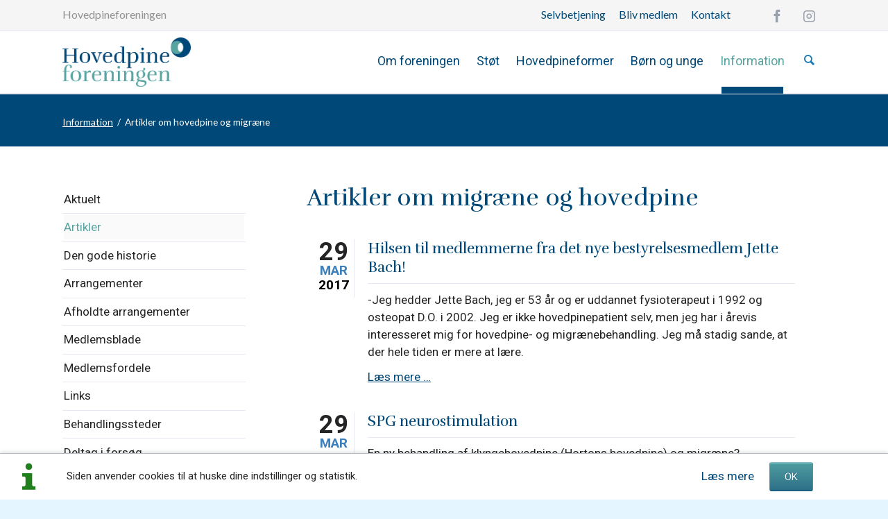

--- FILE ---
content_type: text/html; charset=UTF-8
request_url: https://www.hovedpineforeningen.dk/artikler-om-hovedpine.html?page_n25=5
body_size: 7478
content:
<!DOCTYPE html>
<html lang="da">
<head>

      <meta charset="UTF-8">
    <title>Artikler om hovedpine og migræne</title>
    <base href="https://www.hovedpineforeningen.dk/">

          <meta name="robots" content="index,follow">
      <meta name="description" content="Aktuelle artikler om migræne og hovedpine. Her finder mange relevante artikler for dig der lider af migræne eller hovedpine. Bliv medlem for kun kr. 175,- pr. år.">
      <meta name="generator" content="Contao Open Source CMS">
    
    
            <link rel="stylesheet" href="/assets/css/colorbox.min.css,swipe.min.css,normalize.min.css,icons.min.css,m...-1fe617a1.css">        <script src="/assets/js/jquery.min.js,modernizr-2.6.2.min.js-1090cd66.js"></script>
    <script async src="https://www.googletagmanager.com/gtag/js?id=UA-28305184-1"></script>
    <script>
        window.dataLayer = window.dataLayer || [];
        function gtag(){dataLayer.push(arguments);}
        gtag('js', new Date());
        gtag('config', 'UA-28305184-1', {'anonymize_ip': true});
    </script>

    <link rel="apple-touch-icon" sizes="180x180" href="/apple-touch-icon.png">
<link rel="icon" type="image/png" sizes="32x32" href="/favicon-32x32.png">
<link rel="icon" type="image/png" sizes="16x16" href="/favicon-16x16.png">
<link rel="manifest" href="/site.webmanifest">
<link rel="mask-icon" href="/safari-pinned-tab.svg" color="#5bbad5">
<meta name="msapplication-TileColor" content="#da532c">
<meta name="theme-color" content="#ffffff">

<link rel="stylesheet" href="/files/layout/styles/2025-nye-farver.css"> 

<meta name="viewport" content="width=device-width,initial-scale=1">
<!-- Google Tag Manager -->
<script>(function(w,d,s,l,i){w[l]=w[l]||[];w[l].push({'gtm.start':
new Date().getTime(),event:'gtm.js'});var f=d.getElementsByTagName(s)[0],
j=d.createElement(s),dl=l!='dataLayer'?'&l='+l:'';j.async=true;j.src=
'https://www.googletagmanager.com/gtm.js?id='+i+dl;f.parentNode.insertBefore(j,f);
})(window,document,'script','dataLayer','GTM-NZKMM7F');</script>
<!-- End Google Tag Manager -->

<link rel="preconnect" href="https://fonts.googleapis.com">
<link rel="preconnect" href="https://fonts.gstatic.com" crossorigin>
<link href="https://fonts.googleapis.com/css2?family=Rufina:wght@400;700&display=swap" rel="stylesheet">
<link href="https://fonts.googleapis.com/css2?family=Roboto:ital,wght@0,100..900;1,100..900&display=swap" rel="stylesheet">


<link rel="stylesheet" href="https://fonts.googleapis.com/css?family=Lato:300,400,700">
  
</head>
<body id="top" class="tao-sidebar-left">

  <!-- Google Tag Manager (noscript) -->
<noscript><iframe src="https://www.googletagmanager.com/ns.html?id=GTM-NZKMM7F"
height="0" width="0" style="display:none;visibility:hidden"></iframe></noscript>
<!-- End Google Tag Manager (noscript) -->

	<!--[if lt IE 8]>
		<p>You are using an outdated browser. <a href="http://whatbrowser.org/">Upgrade your browser today</a>.</p>
	<![endif]-->

	
	<div class="page">

					<header class="page-header">
				<!-- indexer::stop -->
<div class="fixed-note ce_rsce_tao_fixed_note" data-icon="&#xe0a6;">

	<div class="fixed-note-column">
		<p>Siden anvender cookies til at huske dine indstillinger og statistik.</p>	</div>
			<div class="fixed-note-column">
			<a href="/cookies.html" class="fixed-note-link">
				Læs mere			</a>
		</div>
		<div class="fixed-note-column">
		<button class="fixed-note-button">OK</button>
	</div>

</div>

<!-- indexer::continue -->

<script>
(function() {

	var getCookie = function() {
		var value = document.cookie.match('(?:^|;)\\s*fixed-note-125=([^;]*)');
		return (value) ? decodeURIComponent(value[1]) : null;
	};

	var setCookie = function() {
		document.cookie = 'fixed-note-125=1512483095; path=/; expires=' + (new Date(Date.now() + 2592000000)).toGMTString();
	};

	var removeCookie = function() {
		document.cookie = 'fixed-note-125=; path=/; expires=Thu, 01 Jan 1970 00:00:01 GMT';
	};

	var resize = function() {
		var style = window.getComputedStyle(note);
		if (style.position === 'fixed' && style.display !== 'none') {
			document.documentElement.style.paddingBottom = note.offsetHeight + 'px';
		}
		else {
			document.documentElement.style.paddingBottom = '';
		}
	};

	var close = function() {
		note.style.display = 'none';
				resize();
	};

	var open = function() {
		note.style.display = '';
				resize();
	};

	var note = document.querySelectorAll('.fixed-note');
	note = note[note.length - 1];
	var button = note.querySelector('.fixed-note-button');

	
	button.addEventListener('click', function() {
		close();
		setCookie();
	});

	if (getCookie() === '1512483095') {
		close();
	}
	else {
		open();
	}

	window.addEventListener('resize', resize);

		document.body.insertBefore(note, document.body.firstChild);

})();
</script>

<div class="header-bar">
	<div class="header-bar-inner">
<div class="header-links header-name">
<a href="/">Hovedpineforeningen</a>
</div><ul class="icon-links ce_rsce_tao_icon_links header-links -right -secondary">
			<li>
			<a href="https://www.facebook.com/hovedpineforeningen" data-icon="&#xe076;" target="_blank">
				<span class="icon-links-label">Facebook</span>
			</a>
		</li>
			<li>
			<a href="https://www.instagram.com/hovedpineforeningen/" data-icon="&#xe0e9;" target="_blank">
				<span class="icon-links-label">Instagram</span>
			</a>
		</li>
	</ul>

<ul class="header-links -right">
	<li><a href="https://selvbetjening.winkas.net/login.asp?wkid=9919&amp;navid=3">Selvbetjening</a></li>	
	<li><a href="/bliv-medlem_af_hovedpineforeningen.html">Bliv medlem</a></li>	
	<li><a href="/kontakt.html">Kontakt</a></li>	
</ul>
</div>
</div>
<div class="header-navigation">
	<div class="header-navigation-inner">
<div class="ce_rsce_tao_logo logo"><a href="/"><img src="/files/hovedpineforeningen/template/HPF_logo_horizontal_RGB.png" alt="hovedpineforeningen.dk" title="hovedpineforeningen.dk"></a></div>
<!-- indexer::stop -->
<nav class="mod_navigation main-navigation block" id="main-navigation">

  
  <a href="/artikler-om-hovedpine.html?page_n25=5#skipNavigation162" class="invisible">Overspring navigationen</a>

  
<ul class="level_1">
            <li class="submenu"><a href="/om-foreningen-113.html" title="Om Hovedpineforeningen" class="submenu" aria-haspopup="true">Om foreningen</a>
<ul class="level_2">
            <li><a href="/om-foreningen-113.html" title="Om Hovedpineforeningen">Om foreningen</a></li>
                <li><a href="/bestyrelsen.html" title="Bestyrelsen">Bestyrelsen</a></li>
                <li><a href="/kontakt.html" title="Kontakt Hovedpineforeningen">Kontakt</a></li>
                <li><a href="/bliv-medlem_af_hovedpineforeningen.html" title="Bliv medlem">Bliv medlem</a></li>
                <li><a href="/medlemshistorier.html" title="Medlemshistorier">Medlemshistorier</a></li>
                <li><a href="/ansogning-om-forskningslegat.html" title="Ansøgning om forskningslegat">Ansøgning om forskningslegat</a></li>
                <li><a href="/om-foreningen/sponsorpolitik.html" title="Sponsorpolitik">Sponsorpolitik</a></li>
                <li><a href="https://www.hovedpineforeningen.dk/files/hovedpineforeningen/Dokumenter/vedtaegter_for_hovedpineforeningen_2025.pdf" title="Vedtægter &#40;PDF&#41;">Vedtægter &#40;PDF&#41;</a></li>
      </ul>
</li>
                <li class="submenu tao-fullwidth forside"><a href="/bliv-medlem_af_hovedpineforeningen.html" title="Støt Hovedpineforeningen" class="submenu tao-fullwidth forside" aria-haspopup="true">Støt</a>
<ul class="level_2">
            <li><a href="/bliv-medlem_af_hovedpineforeningen.html" title="Bliv medlem af Hovedpineforeningen">Bliv medlem</a></li>
                <li><a href="/donation.html" title="Lav en donation til  Hovedpineforeningen">Donation</a></li>
                <li><a href="/testamente.html" title="Skriv testamente og støt Hovedpineforeningen">Testamente</a></li>
                <li><a href="/medlemshistorier.html" title="Medlemshistorier - Hovedpineforeningen">Medlemshistorier</a></li>
      </ul>
</li>
                <li class="submenu"><a href="/hovedpineformer.html" title="Hovedpineformer" class="submenu" aria-haspopup="true">Hovedpineformer</a>
<ul class="level_2">
            <li><a href="/migraene.html" title="Artikler om migræne hovedpine">Migræne</a></li>
                <li><a href="/migraene-med-aura.html" title="Artikler om Migræne med Aura">Migræne med Aura</a></li>
                <li><a href="/spaendingshovedpine.html" title="Artikler om spændingshovedpine">Spændingshovedpine</a></li>
                <li><a href="/moh-hovedpine.html" title="Artikler om Medicinoverforbrugshovedpine hovedpine">MOH hovedpine</a></li>
                <li><a href="/post-traumatisk-hovedpine.html" title="Artikler om post-traumatisk hovedpine">Post-traumatisk hovedpine</a></li>
                <li><a href="/ny-daglig-persisterende-hovedpine-ndph.html" title="Artikler om Ny daglig persisterende hovedpine &#40;NDPH&#41;">Ny daglig persisterende hovedpine &#40;NDPH&#41;</a></li>
                <li><a href="/whiplash-piskesmaeldsskade-og-hovedpine.html" title="Artikler om Whiplash &#40;piskesmældsskade&#41; og hovedpine">Whiplash &#40;piskesmældsskade&#41;</a></li>
                <li><a href="/iih-hovedpine.html" title="Artikler om IIH hovedpine">IIH hovedpine</a></li>
                <li><a href="/Hortons_hovedpine.html" title="Læs artikler om Hortons hovedpine">Hortons hovedpine</a></li>
                <li><a href="/trigeminus-hovedpine.html" title="Artikler om Trigeminus hovedpine">Trigeminus hovedpine</a></li>
                <li><a href="/hemiplegisk-migraene.html" title="Artikler om Hemiplegisk hovedpine">Hemiplegisk migræne</a></li>
                <li><a href="/menstruationsmigraene.html" title="Artikler om Menstruationsmigræne">Menstruationsmigræne</a></li>
                <li><a href="/hjernerystelse.html" title="Hjernerystelse">Hjernerystelse</a></li>
      </ul>
</li>
                <li class="tao-no-sidebar"><a href="/born-og-unge.html" title="Børn og unge" class="tao-no-sidebar">Børn og unge</a></li>
                <li class="submenu trail"><a href="/aktuelt.html" title="Information" class="submenu trail" aria-haspopup="true">Information</a>
<ul class="level_2">
            <li class="sibling"><a href="/aktuelt.html" title="Aktuelt om hovedpine og migræne" class="sibling">Aktuelt</a></li>
                <li class="active"><strong class="active">Artikler</strong></li>
                <li class="sibling"><a href="/den-gode-historie.html" title="Den gode historie" class="sibling">Den gode historie</a></li>
                <li class="sibling"><a href="/arrangementer.html" title="Arrangementer vedr. hovedpine og migræne" class="sibling">Arrangementer</a></li>
                <li class="sibling"><a href="/afholdte-arrangementer.html" title="Afholdte Arrangementer vedr. hovedpine og migræne" class="sibling">Afholdte arrangementer</a></li>
                <li class="sibling"><a href="/medlemsblade.html" title="Medlemsblade" class="sibling">Medlemsblade</a></li>
                <li class="sibling"><a href="/medlemsfordele.html" title="Medlemsfordele i Hovedpineforeningen" class="sibling">Medlemsfordele</a></li>
                <li class="sibling"><a href="/links.html" title="Gode links" class="sibling">Links</a></li>
                <li class="sibling"><a href="/behandlingssteder.html" title="Behandlingssteder for migræne og hovedpine" class="sibling">Behandlingssteder</a></li>
                <li class="sibling"><a href="/deltag-i-forsog.html" title="Deltag i forsøg om migræne og hovedpine" class="sibling">Deltag i forsøg</a></li>
                <li class="sibling"><a href="/redskaber-og-dagboger.html" title="Hent en gratis diagnostisk hovedpinedagbog" class="sibling">Redskaber og dagbøger</a></li>
                <li class="sibling"><a href="/rad-om-kost.html" title="Råd om kost" class="sibling">Råd om kost</a></li>
                <li class="sibling"><a href="https://selvbetjening.winkas.net/login.asp?wkid=9919&navid=3" title="Selvbetjening -  Hovedpineforeningen" class="sibling">Selvbetjening</a></li>
                <li class="sibling"><a href="/information/sponsoraftaler.html" title="Sponsoraftaler" class="sibling">Sponsoraftaler</a></li>
      </ul>
</li>
      </ul>

  <span id="skipNavigation162" class="invisible"></span>

</nav>
<!-- indexer::continue -->

<!-- indexer::stop -->
<form action="/sog.html" method="get" class="ce_rsce_tao_nav_search main-navigation-search">
	<input type="search" name="keywords" placeholder="Søg" />
	<button type="submit">Søg</button>
</form>
<!-- indexer::continue -->

</div>
</div>
<div class="main-navigation-mobile">
<!-- indexer::stop -->
<form action="/sog.html" method="get" class="ce_rsce_tao_nav_search main-navigation-mobile-search">
	<input type="search" name="keywords" placeholder="Søg" />
	<button type="submit">Søg</button>
</form>
<!-- indexer::continue -->

<ul class="">
	<li><a href="https://selvbetjening.winkas.net/login.asp?wkid=9919&amp;navid=3">Selvbetjening</a></li>	
	<li><a href="/bliv-medlem_af_hovedpineforeningen.html">Bliv medlem</a></li>	
	<li><a href="/kontakt.html">Kontakt</a></li>	
</ul>
<!-- indexer::stop -->
<nav class="mod_navigation block">

  
  <a href="/artikler-om-hovedpine.html?page_n25=5#skipNavigation167" class="invisible">Overspring navigationen</a>

  
<ul class="level_1">
            <li class="submenu"><a href="/om-foreningen-113.html" title="Om Hovedpineforeningen" class="submenu" aria-haspopup="true">Om foreningen</a>
<ul class="level_2">
            <li><a href="/om-foreningen-113.html" title="Om Hovedpineforeningen">Om foreningen</a></li>
                <li><a href="/bestyrelsen.html" title="Bestyrelsen">Bestyrelsen</a></li>
                <li><a href="/kontakt.html" title="Kontakt Hovedpineforeningen">Kontakt</a></li>
                <li><a href="/bliv-medlem_af_hovedpineforeningen.html" title="Bliv medlem">Bliv medlem</a></li>
                <li><a href="/medlemshistorier.html" title="Medlemshistorier">Medlemshistorier</a></li>
                <li><a href="/ansogning-om-forskningslegat.html" title="Ansøgning om forskningslegat">Ansøgning om forskningslegat</a></li>
                <li><a href="/om-foreningen/sponsorpolitik.html" title="Sponsorpolitik">Sponsorpolitik</a></li>
                <li><a href="https://www.hovedpineforeningen.dk/files/hovedpineforeningen/Dokumenter/vedtaegter_for_hovedpineforeningen_2025.pdf" title="Vedtægter &#40;PDF&#41;">Vedtægter &#40;PDF&#41;</a></li>
      </ul>
</li>
                <li class="submenu tao-fullwidth forside"><a href="/bliv-medlem_af_hovedpineforeningen.html" title="Støt Hovedpineforeningen" class="submenu tao-fullwidth forside" aria-haspopup="true">Støt</a>
<ul class="level_2">
            <li><a href="/bliv-medlem_af_hovedpineforeningen.html" title="Bliv medlem af Hovedpineforeningen">Bliv medlem</a></li>
                <li><a href="/donation.html" title="Lav en donation til  Hovedpineforeningen">Donation</a></li>
                <li><a href="/testamente.html" title="Skriv testamente og støt Hovedpineforeningen">Testamente</a></li>
                <li><a href="/medlemshistorier.html" title="Medlemshistorier - Hovedpineforeningen">Medlemshistorier</a></li>
      </ul>
</li>
                <li class="submenu"><a href="/hovedpineformer.html" title="Hovedpineformer" class="submenu" aria-haspopup="true">Hovedpineformer</a>
<ul class="level_2">
            <li><a href="/migraene.html" title="Artikler om migræne hovedpine">Migræne</a></li>
                <li><a href="/migraene-med-aura.html" title="Artikler om Migræne med Aura">Migræne med Aura</a></li>
                <li><a href="/spaendingshovedpine.html" title="Artikler om spændingshovedpine">Spændingshovedpine</a></li>
                <li><a href="/moh-hovedpine.html" title="Artikler om Medicinoverforbrugshovedpine hovedpine">MOH hovedpine</a></li>
                <li><a href="/post-traumatisk-hovedpine.html" title="Artikler om post-traumatisk hovedpine">Post-traumatisk hovedpine</a></li>
                <li><a href="/ny-daglig-persisterende-hovedpine-ndph.html" title="Artikler om Ny daglig persisterende hovedpine &#40;NDPH&#41;">Ny daglig persisterende hovedpine &#40;NDPH&#41;</a></li>
                <li><a href="/whiplash-piskesmaeldsskade-og-hovedpine.html" title="Artikler om Whiplash &#40;piskesmældsskade&#41; og hovedpine">Whiplash &#40;piskesmældsskade&#41;</a></li>
                <li><a href="/iih-hovedpine.html" title="Artikler om IIH hovedpine">IIH hovedpine</a></li>
                <li><a href="/Hortons_hovedpine.html" title="Læs artikler om Hortons hovedpine">Hortons hovedpine</a></li>
                <li><a href="/trigeminus-hovedpine.html" title="Artikler om Trigeminus hovedpine">Trigeminus hovedpine</a></li>
                <li><a href="/hemiplegisk-migraene.html" title="Artikler om Hemiplegisk hovedpine">Hemiplegisk migræne</a></li>
                <li><a href="/menstruationsmigraene.html" title="Artikler om Menstruationsmigræne">Menstruationsmigræne</a></li>
                <li><a href="/hjernerystelse.html" title="Hjernerystelse">Hjernerystelse</a></li>
      </ul>
</li>
                <li class="tao-no-sidebar"><a href="/born-og-unge.html" title="Børn og unge" class="tao-no-sidebar">Børn og unge</a></li>
                <li class="submenu trail"><a href="/aktuelt.html" title="Information" class="submenu trail" aria-haspopup="true">Information</a>
<ul class="level_2">
            <li class="sibling"><a href="/aktuelt.html" title="Aktuelt om hovedpine og migræne" class="sibling">Aktuelt</a></li>
                <li class="active"><strong class="active">Artikler</strong></li>
                <li class="sibling"><a href="/den-gode-historie.html" title="Den gode historie" class="sibling">Den gode historie</a></li>
                <li class="sibling"><a href="/arrangementer.html" title="Arrangementer vedr. hovedpine og migræne" class="sibling">Arrangementer</a></li>
                <li class="sibling"><a href="/afholdte-arrangementer.html" title="Afholdte Arrangementer vedr. hovedpine og migræne" class="sibling">Afholdte arrangementer</a></li>
                <li class="sibling"><a href="/medlemsblade.html" title="Medlemsblade" class="sibling">Medlemsblade</a></li>
                <li class="sibling"><a href="/medlemsfordele.html" title="Medlemsfordele i Hovedpineforeningen" class="sibling">Medlemsfordele</a></li>
                <li class="sibling"><a href="/links.html" title="Gode links" class="sibling">Links</a></li>
                <li class="sibling"><a href="/behandlingssteder.html" title="Behandlingssteder for migræne og hovedpine" class="sibling">Behandlingssteder</a></li>
                <li class="sibling"><a href="/deltag-i-forsog.html" title="Deltag i forsøg om migræne og hovedpine" class="sibling">Deltag i forsøg</a></li>
                <li class="sibling"><a href="/redskaber-og-dagboger.html" title="Hent en gratis diagnostisk hovedpinedagbog" class="sibling">Redskaber og dagbøger</a></li>
                <li class="sibling"><a href="/rad-om-kost.html" title="Råd om kost" class="sibling">Råd om kost</a></li>
                <li class="sibling"><a href="https://selvbetjening.winkas.net/login.asp?wkid=9919&navid=3" title="Selvbetjening -  Hovedpineforeningen" class="sibling">Selvbetjening</a></li>
                <li class="sibling"><a href="/information/sponsoraftaler.html" title="Sponsoraftaler" class="sibling">Sponsoraftaler</a></li>
      </ul>
</li>
      </ul>

  <span id="skipNavigation167" class="invisible"></span>

</nav>
<!-- indexer::continue -->

</div>			</header>
		
		
  
<div id="Tagline">
  <div class="inside">
    
<div class="tagline">
<div class="tagline-inner">
<div class="centered-wrapper ce_rsce_tao_centered_wrapper_start brodkrummer" style=" ">
	<div class="centered-wrapper-inner">
<!-- indexer::stop -->
<div class="mod_breadcrumb block">

        
  
  <ul>
  	                                    <li><a href="/aktuelt.html" title="Information">Information</a></li>
                                            <li class="active" aria-current="page">Artikler om hovedpine og migræne</li>
                    </ul>


</div>
<!-- indexer::continue -->

</div>
</div>
</div>
</div>  </div>
</div>

		<div class="content-wrapper">

			<section role="main" class="main-content">

				

  <div class="mod_article block" id="artikler">
    
          
<!-- indexer::stop -->
<div class="mod_newslist block">

            <h1>Artikler om migræne og hovedpine</h1>
      
  
      <article class="news-image-teaser">

	<div class="news-image-teaser-meta">
			<time datetime="2017-03-29T11:25:00+02:00">
			29			<b>Mar</b>
			<span class="year">2017</span>
		</time>
			</div>

	
	<h1>
		<a href="/hovedpine/hilsen-til-medlemmerne-fra-det-nye-bestyrelsesmedlem-jette-bach.html" title="">
			Hilsen til medlemmerne fra det nye bestyrelsesmedlem Jette Bach!		</a>
	</h1>

	
	<p>-Jeg hedder Jette Bach, jeg er 53 år og er uddannet fysioterapeut i 1992 og osteopat D.O. i 2002. Jeg er ikke hovedpinepatient selv, men jeg har i årevis interesseret mig for hovedpine- og migrænebehandling. Jeg må stadig sande, at der hele tiden er mere at lære.</p>
			<p class="news-image-teaser-more"><a href="/hovedpine/hilsen-til-medlemmerne-fra-det-nye-bestyrelsesmedlem-jette-bach.html" title="Læs artiklen">Læs mere …<span class="invisible"> Hilsen til medlemmerne fra det nye bestyrelsesmedlem Jette Bach!</span></a></p>
	
</article>

<article class="news-image-teaser">

	<div class="news-image-teaser-meta">
			<time datetime="2017-03-29T11:25:00+02:00">
			29			<b>Mar</b>
			<span class="year">2017</span>
		</time>
			</div>

	
	<h1>
		<a href="/hovedpine/spg-neurostimulation.html" title="">
			SPG neurostimulation		</a>
	</h1>

	
	<p>En ny behandling af klyngehovedpine (Hortons hovedpine) og migræne?</p>
			<p class="news-image-teaser-more"><a href="/hovedpine/spg-neurostimulation.html" title="Læs artiklen">Læs mere …<span class="invisible"> SPG neurostimulation</span></a></p>
	
</article>

<article class="news-image-teaser">

	<div class="news-image-teaser-meta">
			<time datetime="2017-03-28T11:25:00+02:00">
			28			<b>Mar</b>
			<span class="year">2017</span>
		</time>
			</div>

	
	<h1>
		<a href="/hovedpine/behandling-af-migraene-med-botox-botulinumtoxin-a-pa-smerte-og-hovedpineklinikken-i-aarhus.html" title="">
			Behandling af migræne med rynkemiddel		</a>
	</h1>

	
	<p>Et rynkemiddel er en nervegift der dannes af en bakterie og bl.a. har den evne at kunne få en muskel til at slappe af. Videnskabelige undersøgelser har vist at behandling med et rynkemiddel hos nogle kan have effekt på kronisk migræne. Virkningsmekanismen er dog endnu ikke helt afklaret, men det skønnes at stoffet blokerer for smertesignaler og dermed indirekte udviklingen af migræne.&nbsp;</p>
			<p class="news-image-teaser-more"><a href="/hovedpine/behandling-af-migraene-med-botox-botulinumtoxin-a-pa-smerte-og-hovedpineklinikken-i-aarhus.html" title="Læs artiklen">Læs mere …<span class="invisible"> Behandling af migræne med rynkemiddel</span></a></p>
	
</article>

<article class="news-image-teaser">

	<div class="news-image-teaser-meta">
			<time datetime="2017-03-28T11:25:00+02:00">
			28			<b>Mar</b>
			<span class="year">2017</span>
		</time>
			</div>

	
	<h1>
		<a href="/hovedpine/pas-pa-med-overforbrugshovedpine.html" title="">
			Pas på med medicinoverforbrugshovedpine!		</a>
	</h1>

	
	
			<p class="news-image-teaser-more"><a href="/hovedpine/pas-pa-med-overforbrugshovedpine.html" title="Læs artiklen">Læs mere …<span class="invisible"> Pas på med medicinoverforbrugshovedpine!</span></a></p>
	
</article>

<article class="news-image-teaser">

	<div class="news-image-teaser-meta">
			<time datetime="2017-03-28T11:25:00+02:00">
			28			<b>Mar</b>
			<span class="year">2017</span>
		</time>
			</div>

	
	<h1>
		<a href="/hovedpine/neurostimulation.html" title="">
			Neurostimulation		</a>
	</h1>

	
	<p>Som ordet siger, handler neurostimulation om stimulation af nerverne (neuro) og helt enkelt foregår det ved, at man placerer en lille millimetertynd elektrode i et nerve-område.</p>
			<p class="news-image-teaser-more"><a href="/hovedpine/neurostimulation.html" title="Læs artiklen">Læs mere …<span class="invisible"> Neurostimulation</span></a></p>
	
</article>

<article class="news-image-teaser">

	<div class="news-image-teaser-meta">
			<time datetime="2017-03-28T11:25:00+02:00">
			28			<b>Mar</b>
			<span class="year">2017</span>
		</time>
			</div>

	
	<h1>
		<a href="/hovedpine/botox-behandling.html" title="">
			Botox behandling		</a>
	</h1>

	
	<p>Et rynkemiddel er en nervegift der dannes af en bakterie og bl.a. har den evne at kunne få en muskel til at slappe af. Videnskabelige undersøgelser har vist at behandling med et rynkemiddel hos nogle kan have effekt på kronisk migræne. Virkningsmekanismen er dog endnu ikke helt afklaret, men det skønnes at stoffet blokerer for smertesignaler og dermed indirekte udviklingen af migræne.&nbsp;</p>
			<p class="news-image-teaser-more"><a href="/hovedpine/botox-behandling.html" title="Læs artiklen">Læs mere …<span class="invisible"> Botox behandling</span></a></p>
	
</article>

<article class="news-image-teaser">

	<div class="news-image-teaser-meta">
			<time datetime="2017-03-28T11:19:00+02:00">
			28			<b>Mar</b>
			<span class="year">2017</span>
		</time>
			</div>

	
	<h1>
		<a href="/hovedpine/behandling-af-kronisk-spaendingshovedpine.html" title="">
			Behandling af kronisk spændingshovedpine		</a>
	</h1>

	
	<p>Spændingshovedpine er en udbredt tilstand, som rammer 70 % af verdens befolkning. Spændingshovedpine er defineret som havende to af følgende elementer: mild-moderat smertegrad, anfaldsvarighed &gt;30 minutter, dobbeltsidig smerte og en trykkende/pressende karakter. </p>
			<p class="news-image-teaser-more"><a href="/hovedpine/behandling-af-kronisk-spaendingshovedpine.html" title="Læs artiklen">Læs mere …<span class="invisible"> Behandling af kronisk spændingshovedpine</span></a></p>
	
</article>

<article class="news-image-teaser">

	<div class="news-image-teaser-meta">
			<time datetime="2017-03-28T11:13:00+02:00">
			28			<b>Mar</b>
			<span class="year">2017</span>
		</time>
			</div>

	
	<h1>
		<a href="/hovedpine/patienter-med-hovedpine-og-migraene-giv-ikke-op.html" title="">
			Patienter med hovedpine og migræne: “Giv ikke op!”		</a>
	</h1>

	
	<p>En ny videnskabelig under­søgelse dokumenterer, at akupunktur kan reducere antallet af hovedpine-/migræneanfald markant. Undersøgelsen viser desuden, at akupunktur er bedre til at forebygge lidelsen end almindelig medicinsk behandling!</p>
			<p class="news-image-teaser-more"><a href="/hovedpine/patienter-med-hovedpine-og-migraene-giv-ikke-op.html" title="Læs artiklen">Læs mere …<span class="invisible"> Patienter med hovedpine og migræne: “Giv ikke op!”</span></a></p>
	
</article>

<article class="news-image-teaser">

	<div class="news-image-teaser-meta">
			<time datetime="2017-03-28T11:07:00+02:00">
			28			<b>Mar</b>
			<span class="year">2017</span>
		</time>
			</div>

	
	<h1>
		<a href="/hovedpine/har-du-hovedpine-eller-migraene.html" title="">
			Har du hovedpine eller migræne?		</a>
	</h1>

	
	<p>Osteopati kan være løsningen. Medicin kan hæmme migræne - men årsagen fjernes ikke. Osteopati handler om at finde årsagen!</p>
			<p class="news-image-teaser-more"><a href="/hovedpine/har-du-hovedpine-eller-migraene.html" title="Læs artiklen">Læs mere …<span class="invisible"> Har du hovedpine eller migræne?</span></a></p>
	
</article>

<article class="news-image-teaser">

	<div class="news-image-teaser-meta">
			<time datetime="2017-03-20T11:27:00+01:00">
			20			<b>Mar</b>
			<span class="year">2017</span>
		</time>
			</div>

	
	<h1>
		<a href="/hovedpine/folk-med-aftenarbejde-lider-mere-af-migraene.html" title="">
			Folk med aftenarbejde lider mere af migræne		</a>
	</h1>

	
	<p>Folk med fast aftenarbejde lider oftere af migræne, som de har søgt behandling for, end folk med fast dagarbejde. Det viser nye forskningsresultater. </p>
			<p class="news-image-teaser-more"><a href="/hovedpine/folk-med-aftenarbejde-lider-mere-af-migraene.html" title="Læs artiklen">Læs mere …<span class="invisible"> Folk med aftenarbejde lider mere af migræne</span></a></p>
	
</article>

    
<!-- indexer::stop -->
<nav class="pagination block" aria-label="Pagination menu">

  <p>Side 5 af 14</p>

  <ul>
          <li class="first"><a href="/artikler-om-hovedpine.html" class="first" title="Gå til side 1">« « Første</a></li>
    
          <li class="previous"><a href="/artikler-om-hovedpine.html?page_n25=4" class="previous" title="Gå til side 4">Forrige</a></li>
    
                  <li><a href="/artikler-om-hovedpine.html?page_n25=2" class="link" title="Gå til side 2">2</a></li>
                        <li><a href="/artikler-om-hovedpine.html?page_n25=3" class="link" title="Gå til side 3">3</a></li>
                        <li><a href="/artikler-om-hovedpine.html?page_n25=4" class="link" title="Gå til side 4">4</a></li>
                        <li><strong class="active">5</strong></li>
                        <li><a href="/artikler-om-hovedpine.html?page_n25=6" class="link" title="Gå til side 6">6</a></li>
                        <li><a href="/artikler-om-hovedpine.html?page_n25=7" class="link" title="Gå til side 7">7</a></li>
                        <li><a href="/artikler-om-hovedpine.html?page_n25=8" class="link" title="Gå til side 8">8</a></li>
          
          <li class="next"><a href="/artikler-om-hovedpine.html?page_n25=6" class="next" title="Gå til side 6">Næste</a></li>
    
          <li class="last"><a href="/artikler-om-hovedpine.html?page_n25=14" class="last" title="Gå til side 14">Sidste » »</a></li>
      </ul>

</nav>
<!-- indexer::continue -->
  

</div>
<!-- indexer::continue -->
    
      </div>


				
			</section>

							<aside class="sidebar">
					
<!-- indexer::stop -->
<nav class="mod_navigation sub-navigation block">

  
  <a href="/artikler-om-hovedpine.html?page_n25=5#skipNavigation189" class="invisible">Overspring navigationen</a>

  

<!--	<h1>&#123;&#123;link::103&#125;&#125;</h1>-->

<ul class="level_1">
	                    <li class="sibling"><a href="/aktuelt.html" title="Aktuelt om hovedpine og migræne" class="sibling">Aktuelt</a></li>
        	                    <li class="active"><strong class="active">Artikler</strong></li>
        	                    <li class="sibling"><a href="/den-gode-historie.html" title="Den gode historie" class="sibling">Den gode historie</a></li>
        	                    <li class="sibling"><a href="/arrangementer.html" title="Arrangementer vedr. hovedpine og migræne" class="sibling">Arrangementer</a></li>
        	                    <li class="sibling"><a href="/afholdte-arrangementer.html" title="Afholdte Arrangementer vedr. hovedpine og migræne" class="sibling">Afholdte arrangementer</a></li>
        	                    <li class="sibling"><a href="/medlemsblade.html" title="Medlemsblade" class="sibling">Medlemsblade</a></li>
        	                    <li class="sibling"><a href="/medlemsfordele.html" title="Medlemsfordele i Hovedpineforeningen" class="sibling">Medlemsfordele</a></li>
        	                    <li class="sibling"><a href="/links.html" title="Gode links" class="sibling">Links</a></li>
        	                    <li class="sibling"><a href="/behandlingssteder.html" title="Behandlingssteder for migræne og hovedpine" class="sibling">Behandlingssteder</a></li>
        	                    <li class="sibling"><a href="/deltag-i-forsog.html" title="Deltag i forsøg om migræne og hovedpine" class="sibling">Deltag i forsøg</a></li>
        	                    <li class="sibling"><a href="/redskaber-og-dagboger.html" title="Hent en gratis diagnostisk hovedpinedagbog" class="sibling">Redskaber og dagbøger</a></li>
        	                    <li class="sibling"><a href="/rad-om-kost.html" title="Råd om kost" class="sibling">Råd om kost</a></li>
        	                    <li class="sibling"><a href="https://selvbetjening.winkas.net/login.asp?wkid=9919&navid=3" title="Selvbetjening -  Hovedpineforeningen" class="sibling">Selvbetjening</a></li>
        	                    <li class="sibling"><a href="/information/sponsoraftaler.html" title="Sponsoraftaler" class="sibling">Sponsoraftaler</a></li>
        	</ul>

  <span id="skipNavigation189" class="invisible"></span>

</nav>
<!-- indexer::continue -->

<div class="highlight-box content-text">            
                                
                        <div class="rte">
            <h2>Bliv medlem</h2>
<p>Bliv medlem af foreningen og få mange fordele for kun 210 kr. pr. år.</p>
<p><a class="button -single ce_rsce_tao_button more last  -small" href="/bliv-medlem_af_hovedpineforeningen.html">Læs mere</a></p>
        </div>
            </div>






        <div class="highlight-box white content-text">            
                                
                        <div class="rte">
            <h2>Medlemsfordele</h2>
<p>Rådgivning, bl.a. fra psykolog og socialrådgiver, medlemsblade, rabat på foredrag, gode rabatter hos mange behandlere og meget mere.</p>
<p><a class="button -single ce_rsce_tao_button more last  -small" href="/medlemsfordele.html">Læs mere</a></p>
<div style="display: none;">&nbsp;</div>
        </div>
            </div>



  
									</aside>
			
		</div>

		
					<footer class="page-footer">
				
<div class="centered-wrapper ce_rsce_tao_centered_wrapper_start brodkrummer" style=" ">
	<div class="centered-wrapper-inner">
<div class="rs-columns ce_rs_columns_start">

	<div class="rs-column -large-col-5-2 -large-first -large-first-row -medium-col-4-2 -medium-first -medium-first-row -small-col-1-1 -small-first -small-last -small-first-row">


        <div class="content-text">                                    
    <h3>Hovedpineforeningen</h3>

            
                                
                        <div class="rte">
            <p>Mosevangen 49<br>3460 Birkerød<br>Tlf. <a href="tel:70220052">70 22 00 52</a><br>CVR.: 25 27 79 10&nbsp;</p>
<p><a href="&#109;&#97;&#105;&#108;&#116;&#111;&#58;&#112;&#x6F;&#115;&#x74;&#64;&#x68;&#111;&#x76;&#101;&#x64;&#112;&#x69;&#110;&#x65;&#102;&#x6F;&#114;&#x65;&#110;&#x69;&#110;&#x67;&#101;&#x6E;&#46;&#x64;&#107;">&#112;&#x6F;&#115;&#x74;&#64;&#x68;&#111;&#x76;&#101;&#x64;&#112;&#x69;&#110;&#x65;&#102;&#x6F;&#114;&#x65;&#110;&#x69;&#110;&#x67;&#101;&#x6E;&#46;&#x64;&#107;</a></p>
        </div>
            </div>



</div><div class="rs-column -large-col-5-2 -large-first-row -medium-col-4-1 -medium-first-row -small-col-1-1 -small-first -small-last">
<!-- indexer::stop -->
<nav class="mod_customnav block">

      <h3>Hovedpineformer</h3>
  
  <a href="/artikler-om-hovedpine.html?page_n25=5#skipNavigation111" class="invisible">Overspring navigationen</a>

  
<ul class="level_1">
            <li><a href="/migraene.html" title="Artikler om migræne hovedpine">Migræne</a></li>
                <li><a href="/migraene-med-aura.html" title="Artikler om Migræne med Aura">Migræne med Aura</a></li>
                <li><a href="/moh-hovedpine.html" title="Artikler om Medicinoverforbrugshovedpine hovedpine">MOH hovedpine</a></li>
                <li><a href="/iih-hovedpine.html" title="Artikler om IIH hovedpine">IIH hovedpine</a></li>
                <li><a href="/hemiplegisk-migraene.html" title="Artikler om Hemiplegisk hovedpine">Hemiplegisk migræne</a></li>
                <li><a href="/Hortons_hovedpine.html" title="Læs artikler om Hortons hovedpine">Hortons hovedpine</a></li>
                <li><a href="/trigeminus-hovedpine.html" title="Artikler om Trigeminus hovedpine">Trigeminus hovedpine</a></li>
                <li><a href="/spaendingshovedpine.html" title="Artikler om spændingshovedpine">Spændingshovedpine</a></li>
                <li><a href="/post-traumatisk-hovedpine.html" title="Artikler om post-traumatisk hovedpine">Post-traumatisk hovedpine</a></li>
                <li><a href="/ny-daglig-persisterende-hovedpine-ndph.html" title="Artikler om Ny daglig persisterende hovedpine &#40;NDPH&#41;">Ny daglig persisterende hovedpine &#40;NDPH&#41;</a></li>
                <li><a href="/whiplash-piskesmaeldsskade-og-hovedpine.html" title="Artikler om Whiplash &#40;piskesmældsskade&#41; og hovedpine">Whiplash &#40;piskesmældsskade&#41;</a></li>
                <li><a href="/menstruationsmigraene.html" title="Artikler om Menstruationsmigræne">Menstruationsmigræne</a></li>
                <li><a href="/hjernerystelse.html" title="Hjernerystelse">Hjernerystelse</a></li>
      </ul>

  <span id="skipNavigation111" class="invisible"></span>

</nav>
<!-- indexer::continue -->
</div><div class="rs-column -large-col-5-1 -large-last -large-first-row -medium-col-4-1 -medium-last -medium-first-row -small-col-1-1 -small-first -small-last">
<!-- indexer::stop -->
<nav class="mod_customnav block">

      <h3>Sider</h3>
  
  <a href="/artikler-om-hovedpine.html?page_n25=5#skipNavigation124" class="invisible">Overspring navigationen</a>

  
<ul class="level_1">
            <li><a href="/redskaber-og-dagboger.html" title="Hent en gratis diagnostisk hovedpinedagbog">Redskaber og dagbøger</a></li>
                <li><a href="/behandlingssteder.html" title="Behandlingssteder for migræne og hovedpine">Behandlingssteder</a></li>
                <li class="tao-no-sidebar"><a href="/born-og-unge.html" title="Børn og unge" class="tao-no-sidebar">Børn og unge</a></li>
                <li><a href="/deltag-i-forsog.html" title="Deltag i forsøg om migræne og hovedpine">Deltag i forsøg</a></li>
                <li><a href="/links.html" title="Gode links">Links</a></li>
      </ul>

  <span id="skipNavigation124" class="invisible"></span>

</nav>
<!-- indexer::continue -->
</div></div>
  

<div class="footer-links">
	<a href="/cookies.html">Cookie- og privatlivspolitik</a>
	 - 
	Webdesign: <a href="https://www.reklamehuset.dk" target="_blank">www.reklamehuset.dk</a></div>
</div>
</div>			</footer>
		
	</div>

	

  
<script src="/assets/jquery-ui/js/jquery-ui.min.js?v=1.13.2"></script>
<script>
  jQuery(function($) {
    $(document).accordion({
      // Put custom options here
      heightStyle: 'content',
      header: '.toggler',
      collapsible: true,
      create: function(event, ui) {
        ui.header.addClass('active');
        $('.toggler').attr('tabindex', 0);
      },
      activate: function(event, ui) {
        ui.newHeader.addClass('active');
        ui.oldHeader.removeClass('active');
        $('.toggler').attr('tabindex', 0);
      }
    });
  });
</script>

<script src="/assets/colorbox/js/colorbox.min.js?v=1.6.6"></script>
<script>
  jQuery(function($) {
    $('a[data-lightbox]').map(function() {
      $(this).colorbox({
        // Put custom options here
        loop: false,
        rel: $(this).attr('data-lightbox'),
        maxWidth: '95%',
        maxHeight: '95%'
      });
    });
  });
</script>

<script src="/assets/swipe/js/swipe.min.js?v=2.2.1"></script>
<script>
  (function() {
    var e = document.querySelectorAll('.content-slider, .slider-control'), c, i;
    for (i=0; i<e.length; i+=2) {
      c = e[i].getAttribute('data-config').split(',');
      new Swipe(e[i], {
        // Put custom options here
        'auto': parseInt(c[0]),
        'speed': parseInt(c[1]),
        'startSlide': parseInt(c[2]),
        'continuous': parseInt(c[3]),
        'menu': e[i+1]
      });
    }
  })();
</script>

<script src="/files/tao/js/script.js"></script>
  <script type="application/ld+json">
{
    "@context": "https:\/\/schema.org",
    "@graph": [
        {
            "@type": "WebPage"
        }
    ]
}
</script>
<script type="application/ld+json">
{
    "@context": "https:\/\/schema.contao.org",
    "@graph": [
        {
            "@type": "Page",
            "fePreview": false,
            "groups": [],
            "noSearch": false,
            "pageId": 21,
            "protected": false,
            "title": "Artikler om hovedpine og migræne"
        }
    ]
}
</script></body>
</html>


--- FILE ---
content_type: text/css
request_url: https://www.hovedpineforeningen.dk/assets/css/colorbox.min.css,swipe.min.css,normalize.min.css,icons.min.css,m...-1fe617a1.css
body_size: 29839
content:
#colorbox,#cboxOverlay,#cboxWrapper{position:absolute;top:0;left:0;z-index:9999;overflow:hidden;-webkit-transform:translate3d(0,0,0)}#cboxWrapper{max-width:none}#cboxOverlay{position:fixed;width:100%;height:100%}#cboxMiddleLeft,#cboxBottomLeft{clear:left}#cboxContent{position:relative}#cboxLoadedContent{overflow:auto;-webkit-overflow-scrolling:touch}#cboxTitle{margin:0}#cboxLoadingOverlay,#cboxLoadingGraphic{position:absolute;top:0;left:0;width:100%;height:100%}#cboxPrevious,#cboxNext,#cboxClose,#cboxSlideshow{cursor:pointer}.cboxPhoto{float:left;margin:auto;border:0;display:block;max-width:none;-ms-interpolation-mode:bicubic}.cboxIframe{width:100%;height:100%;display:block;border:0;padding:0;margin:0}#colorbox,#cboxContent,#cboxLoadedContent{box-sizing:content-box;-moz-box-sizing:content-box;-webkit-box-sizing:content-box}#cboxOverlay{background:#000;opacity:.9;filter:alpha(opacity = 90)}#colorbox{outline:0}#cboxContent{margin-top:20px;background:#000}.cboxIframe{background:#fff}#cboxError{padding:50px;border:1px solid #ccc}#cboxLoadedContent{border:5px solid #000;background:#fff}#cboxTitle{position:absolute;top:-20px;left:0;color:#ccc}#cboxCurrent{position:absolute;top:-20px;right:0;color:#ccc}#cboxLoadingGraphic{background:url(../../assets/colorbox/images/loading.gif) no-repeat center center}#cboxPrevious,#cboxNext,#cboxSlideshow,#cboxClose{border:0;padding:0;margin:0;overflow:visible;width:auto;background:0 0}#cboxPrevious:active,#cboxNext:active,#cboxSlideshow:active,#cboxClose:active{outline:0}#cboxSlideshow{position:absolute;top:-20px;right:90px;color:#fff}#cboxPrevious{position:absolute;top:50%;left:5px;margin-top:-32px;background:url(../../assets/colorbox/images/controls.png) no-repeat top left;width:28px;height:65px;text-indent:-9999px}#cboxPrevious:hover{background-position:bottom left}#cboxNext{position:absolute;top:50%;right:5px;margin-top:-32px;background:url(../../assets/colorbox/images/controls.png) no-repeat top right;width:28px;height:65px;text-indent:-9999px}#cboxNext:hover{background-position:bottom right}#cboxClose{position:absolute;top:5px;right:5px;display:block;background:url(../../assets/colorbox/images/controls.png) no-repeat top center;width:38px;height:19px;text-indent:-9999px}#cboxClose:hover{background-position:bottom center}
.content-slider{overflow:hidden;visibility:hidden;position:relative}.slider-wrapper{overflow:hidden;position:relative}.slider-wrapper>*{float:left;width:100%;position:relative}.slider-control{height:30px;position:relative}.slider-control a,.slider-control .slider-menu{position:absolute;top:9px;display:inline-block}.slider-control .slider-prev{left:0}.slider-control .slider-next{right:0}.slider-control .slider-menu{top:0;width:50%;left:50%;margin-left:-25%;font-size:27px;text-align:center}.slider-control .slider-menu b{color:#bbb;cursor:pointer}.slider-control .slider-menu b.active{color:#666}
article,aside,details,figcaption,figure,footer,header,hgroup,nav,section,summary{display:block}audio,canvas,video{display:inline-block;*display:inline;*zoom:1}audio:not([controls]){display:none;height:0}[hidden]{display:none}html{-webkit-text-size-adjust:100%;-ms-text-size-adjust:100%}button,input,select{vertical-align:baseline}button,html,input,select,textarea{font-family:sans-serif;font-size:100%}button,input,select,textarea{margin:0;*vertical-align:middle}body,figure,form{margin:0}a:focus{outline:thin dotted}a:active,a:hover{outline:0}h1{font-size:2em;margin:.67em 0}h2{font-size:1.5em;margin:.83em 0}h3{font-size:1.17em}h4{font-size:1em;margin:1.33em 0}h5{font-size:.83em;margin:1.67em 0}h6{font-size:.75em;margin:2.33em 0}abbr[title]{border-bottom:1px dotted}b,strong{font-weight:700}blockquote{margin:1em 40px}dfn{font-style:italic}mark{background:#ff0;color:#000}dl,h3,menu,ol,p,pre,ul{margin:1em 0}pre{white-space:pre-wrap;word-wrap:break-word}code,kbd,pre,samp{font-family:monospace,serif;_font-family:"courier new",monospace;font-size:1em}q{quotes:none}q:after,q:before{content:none}small,sub,sup{font-size:75%}sub,sup{line-height:0;position:relative;vertical-align:baseline}sub{bottom:-.2em}sup{top:-.25em}dd{margin:0 0 0 40px}menu,ol,ul{padding:0 0 0 40px}nav ol,nav ul{list-style:none;list-style-image:none}img{border:0;-ms-interpolation-mode:bicubic}svg:not(:root){overflow:hidden}fieldset{border:1px solid silver;margin:0 2px;padding:.35em .625em .75em}legend{border:0;padding:0;white-space:normal;*margin-left:-7px}button,input{line-height:normal}button,input[type=button],input[type=reset],input[type=submit]{cursor:pointer;-webkit-appearance:button;*overflow:visible}button[disabled],input[disabled]{cursor:default}input[type=checkbox],input[type=radio]{box-sizing:border-box;padding:0;*height:13px;*width:13px}input[type=search]{-webkit-appearance:textfield}input[type=search]::-webkit-search-cancel-button,input[type=search]::-webkit-search-decoration{-webkit-appearance:none}button::-moz-focus-inner,input::-moz-focus-inner{border:0;padding:0}textarea{overflow:auto;vertical-align:top}table{border-collapse:collapse;border-spacing:0}
.icon-3d:before{content:""}.icon-addressbook:before{content:""}.icon-airplane:before{content:""}.icon-amazon:before{content:""}.icon-amazon-2:before{content:""}.icon-ampersand:before{content:"&"}.icon-anchor:before{content:""}.icon-android:before{content:""}.icon-aperture:before{content:""}.icon-apple:before{content:""}.icon-arrow-2-down:before{content:""}.icon-arrow-2-left:before{content:""}.icon-arrow-2-right:before{content:""}.icon-arrow-2-up:before{content:""}.icon-arrow-3-down:before{content:"↓"}.icon-arrow-3-down-left:before{content:""}.icon-arrow-3-down-right:before{content:""}.icon-arrow-3-left:before{content:"←"}.icon-arrow-3-right:before{content:"→"}.icon-arrow-3-up:before{content:"↑"}.icon-arrow-3-up-left:before{content:""}.icon-arrow-3-up-right:before{content:""}.icon-arrow-4-down:before{content:""}.icon-arrow-4-left:before{content:""}.icon-arrow-4-right:before{content:""}.icon-arrow-4-up:before{content:""}.icon-arrow-5-down:before{content:""}.icon-arrow-5-first:before{content:""}.icon-arrow-5-last:before{content:""}.icon-arrow-5-left:before{content:""}.icon-arrow-5-right:before{content:""}.icon-arrow-5-up:before{content:""}.icon-arrow-down:before{content:""}.icon-arrow-down-left:before{content:""}.icon-arrow-down-right:before{content:""}.icon-arrow-left:before{content:""}.icon-arrow-right:before{content:""}.icon-arrow-up:before{content:""}.icon-arrow-up-left:before{content:""}.icon-arrow-up-right:before{content:""}.icon-at:before{content:"@"}.icon-award:before{content:""}.icon-backspace:before{content:""}.icon-baidu:before{content:""}.icon-bars:before{content:""}.icon-basket:before{content:""}.icon-beaker:before{content:""}.icon-bell:before{content:""}.icon-binoculars:before{content:""}.icon-blogger:before{content:""}.icon-blogger-2:before{content:""}.icon-bluetooth:before{content:""}.icon-bolt:before{content:"⌁"}.icon-bolt-2:before{content:""}.icon-book:before{content:""}.icon-book-2:before{content:""}.icon-book-3:before{content:""}.icon-bookmark:before{content:""}.icon-box:before{content:""}.icon-brush:before{content:""}.icon-calc:before{content:""}.icon-calendar:before{content:""}.icon-calendar-stroke:before{content:""}.icon-camera:before{content:""}.icon-cart:before{content:""}.icon-cart-2:before{content:""}.icon-case:before{content:""}.icon-cc:before{content:""}.icon-cd:before{content:""}.icon-chart:before{content:"◕"}.icon-chart-down:before{content:""}.icon-chart-down-2:before{content:""}.icon-chart-up:before{content:""}.icon-chart-up-2:before{content:""}.icon-chat:before{content:""}.icon-chat-stroke:before{content:""}.icon-check:before{content:"✓"}.icon-check-2:before{content:""}.icon-check-3:before{content:"✔"}.icon-chrome:before{content:""}.icon-clef:before{content:""}.icon-clef-2:before{content:""}.icon-clipboard:before{content:""}.icon-clock:before{content:""}.icon-cloud:before{content:"☁"}.icon-cloud-download:before{content:""}.icon-cloud-upload:before{content:""}.icon-code:before{content:""}.icon-coffee:before{content:""}.icon-cog:before{content:"⚙"}.icon-cogs:before{content:""}.icon-command:before{content:""}.icon-comment:before{content:""}.icon-comment-2:before{content:""}.icon-comment-2-stroke:before{content:""}.icon-comment-stroke:before{content:""}.icon-cone:before{content:""}.icon-cone-2:before{content:""}.icon-contao:before{content:""}.icon-contrast:before{content:""}.icon-creditcard:before{content:""}.icon-creditcard-2:before{content:""}.icon-css3:before{content:""}.icon-cursor:before{content:"↖"}.icon-curved-arrow:before{content:""}.icon-delicious:before{content:""}.icon-denied:before{content:"⊘"}.icon-deviantart:before{content:""}.icon-deviantart-2:before{content:""}.icon-direction:before{content:""}.icon-document:before{content:""}.icon-document-add:before{content:""}.icon-document-css:before{content:""}.icon-document-excel:before{content:""}.icon-document-openoffice:before{content:""}.icon-document-pdf:before{content:""}.icon-document-powerpoint:before{content:""}.icon-document-remove:before{content:""}.icon-document-word:before{content:""}.icon-document-xml:before{content:""}.icon-document-zip:before{content:""}.icon-documents:before{content:""}.icon-documents-2:before{content:""}.icon-download:before{content:"⤓"}.icon-dribbble:before{content:""}.icon-dribbble-2:before{content:""}.icon-dropbox:before{content:""}.icon-eject:before{content:"⏏"}.icon-ember:before{content:""}.icon-equalizer:before{content:""}.icon-external:before{content:""}.icon-eye:before{content:""}.icon-eyedropper:before{content:""}.icon-facebook:before{content:""}.icon-facebook-2:before{content:""}.icon-fan:before{content:""}.icon-fax:before{content:""}.icon-feed:before{content:""}.icon-feed-2:before{content:""}.icon-female:before{content:""}.icon-firefox:before{content:""}.icon-firewire:before{content:""}.icon-first:before{content:"⇤"}.icon-flag:before{content:""}.icon-flag-2:before{content:""}.icon-flickr:before{content:""}.icon-flickr-2:before{content:""}.icon-floppy:before{content:""}.icon-folder:before{content:""}.icon-folders:before{content:""}.icon-font:before{content:""}.icon-font-2:before{content:""}.icon-fork:before{content:"⑃"}.icon-forrst:before{content:""}.icon-forrst-2:before{content:""}.icon-fullscreen:before{content:""}.icon-fullscreen-exit:before{content:""}.icon-funnel:before{content:""}.icon-gallery:before{content:""}.icon-game:before{content:""}.icon-git:before{content:""}.icon-git-2:before{content:""}.icon-git-3:before{content:""}.icon-github:before{content:""}.icon-github-2:before{content:""}.icon-github-cat:before{content:""}.icon-glasses:before{content:""}.icon-globe:before{content:""}.icon-gplus:before{content:""}.icon-gplus-2:before{content:""}.icon-gplus-3:before{content:""}.icon-grid:before{content:""}.icon-grid-2:before{content:""}.icon-hash:before{content:"#"}.icon-hd:before{content:""}.icon-headphones:before{content:""}.icon-heart:before{content:""}.icon-heart-stroke:before{content:""}.icon-heartbeat:before{content:""}.icon-help:before{content:""}.icon-home:before{content:"⌂"}.icon-home-2:before{content:""}.icon-html5:before{content:""}.icon-html5-stroke:before{content:""}.icon-ie:before{content:""}.icon-infinity:before{content:""}.icon-info:before{content:"ℹ"}.icon-info-2:before{content:""}.icon-ipad:before{content:""}.icon-iphone:before{content:""}.icon-ipod:before{content:""}.icon-key:before{content:""}.icon-key-stroke:before{content:""}.icon-laptop:before{content:""}.icon-laptop-2:before{content:""}.icon-last:before{content:"⇥"}.icon-lastfm:before{content:""}.icon-lastfm-2:before{content:""}.icon-layers:before{content:""}.icon-leave:before{content:""}.icon-left-quote:before{content:"“"}.icon-left-quote-2:before{content:""}.icon-like:before{content:""}.icon-link:before{content:""}.icon-link-2:before{content:""}.icon-linkedin:before{content:""}.icon-list:before{content:""}.icon-list-2:before{content:""}.icon-load-0:before{content:""}.icon-load-1:before{content:""}.icon-load-2:before{content:""}.icon-load-3:before{content:""}.icon-load-4:before{content:""}.icon-load-5:before{content:""}.icon-load-6:before{content:""}.icon-load-7:before{content:""}.icon-lock:before{content:""}.icon-lock-2:before{content:""}.icon-lock-stroke:before{content:""}.icon-loop:before{content:"⟳"}.icon-loop-double:before{content:""}.icon-loop-left:before{content:""}.icon-loop-left-2:before{content:""}.icon-loop-right:before{content:""}.icon-loop-right-2:before{content:""}.icon-magnifying-glass:before{content:""}.icon-magnifying-glass-2:before{content:""}.icon-magnifying-glass-3:before{content:""}.icon-mail:before{content:"✉"}.icon-mail-2:before{content:""}.icon-mail-3:before{content:""}.icon-mail-stroke:before{content:""}.icon-male:before{content:""}.icon-map-pin:before{content:""}.icon-map-pin-2:before{content:""}.icon-map-pin-2-stroke:before{content:""}.icon-map-pin-stroke:before{content:""}.icon-megaphone:before{content:""}.icon-mic:before{content:""}.icon-mic-2:before{content:""}.icon-minus:before{content:"−"}.icon-minus-2:before{content:"⊖"}.icon-monitor:before{content:""}.icon-moon:before{content:""}.icon-moon-stroke:before{content:"☾"}.icon-mouse:before{content:""}.icon-move:before{content:""}.icon-move-horizontal:before{content:"↔"}.icon-move-vertical:before{content:"↕"}.icon-movie:before{content:""}.icon-new-window:before{content:""}.icon-news:before{content:""}.icon-opera:before{content:""}.icon-paperclip:before{content:""}.icon-paperplane:before{content:""}.icon-pause:before{content:""}.icon-pause-2:before{content:""}.icon-pen:before{content:"✏"}.icon-pen-2:before{content:""}.icon-pen-2-stroke:before{content:""}.icon-pen-3:before{content:""}.icon-phone:before{content:""}.icon-phone-2:before{content:""}.icon-phone-mobile:before{content:""}.icon-picasa:before{content:""}.icon-picasa-2:before{content:""}.icon-pilcrow:before{content:"¶"}.icon-pin:before{content:""}.icon-pinterest:before{content:""}.icon-pinterest-2:before{content:""}.icon-play:before{content:"▶"}.icon-play-2:before{content:""}.icon-plus:before{content:"+"}.icon-plus-2:before{content:""}.icon-plus-3:before{content:"⊕"}.icon-podcast:before{content:""}.icon-podcast-2:before{content:""}.icon-polaroids:before{content:""}.icon-power:before{content:""}.icon-printer:before{content:""}.icon-printer-2:before{content:""}.icon-puzzle:before{content:""}.icon-question:before{content:""}.icon-question-mark:before{content:"?"}.icon-rain:before{content:""}.icon-read:before{content:""}.icon-recycle:before{content:""}.icon-reload:before{content:"↻"}.icon-responsive:before{content:""}.icon-right-quote:before{content:"”"}.icon-right-quote-2:before{content:""}.icon-rocket:before{content:""}.icon-rss:before{content:""}.icon-rss-2:before{content:""}.icon-ruler:before{content:""}.icon-safari:before{content:""}.icon-save:before{content:""}.icon-seo:before{content:""}.icon-share:before{content:""}.icon-share-2:before{content:""}.icon-shield:before{content:""}.icon-shield-2:before{content:""}.icon-shield-2-stroke:before{content:""}.icon-shuffle:before{content:""}.icon-skype:before{content:""}.icon-smiles:before{content:""}.icon-snowflake:before{content:""}.icon-soundcloud:before{content:""}.icon-soundcloud-2:before{content:""}.icon-speedometer:before{content:""}.icon-speedometer-2:before{content:""}.icon-speedometer-2-low:before{content:""}.icon-speedometer-2-medium:before{content:""}.icon-spin:before{content:""}.icon-star:before{content:"★"}.icon-star-2:before{content:""}.icon-star-2-half:before{content:""}.icon-star-2-stroke:before{content:""}.icon-star-half:before{content:""}.icon-star-stroke:before{content:""}.icon-stop:before{content:"■"}.icon-stop-2:before{content:""}.icon-stumbleupon:before{content:""}.icon-stumbleupon-2:before{content:""}.icon-sun:before{content:"☀"}.icon-sun-stroke:before{content:"☼"}.icon-support:before{content:""}.icon-tag:before{content:""}.icon-tag-left:before{content:""}.icon-tag-right:before{content:""}.icon-tag-stroke:before{content:""}.icon-target:before{content:""}.icon-target-2:before{content:""}.icon-temperature:before{content:""}.icon-temperature-2:before{content:""}.icon-thumb-down:before{content:""}.icon-thumb-up:before{content:""}.icon-tie:before{content:""}.icon-tools:before{content:""}.icon-tools-2:before{content:""}.icon-transfer:before{content:"⇄"}.icon-trash:before{content:""}.icon-trash-2:before{content:""}.icon-trash-3:before{content:""}.icon-trash-3-stroke:before{content:""}.icon-truck:before{content:""}.icon-tumblr:before{content:""}.icon-tumblr-2:before{content:""}.icon-twitter-bird:before{content:""}.icon-twitter-bird-2:before{content:""}.icon-umbrella:before{content:"☂"}.icon-undo:before{content:"⎌"}.icon-unlock:before{content:""}.icon-unlock-stroke:before{content:""}.icon-upload:before{content:"⤒"}.icon-usb:before{content:""}.icon-user:before{content:""}.icon-user-2:before{content:""}.icon-users:before{content:""}.icon-vcard:before{content:""}.icon-vector:before{content:""}.icon-vector-2:before{content:""}.icon-video:before{content:""}.icon-vimeo:before{content:""}.icon-vimeo-2:before{content:""}.icon-volume:before{content:""}.icon-volume-mute:before{content:""}.icon-wand:before{content:""}.icon-warning:before{content:""}.icon-warning-2:before{content:""}.icon-windows:before{content:""}.icon-wireless:before{content:""}.icon-wordpress:before{content:""}.icon-wordpress-2:before{content:""}.icon-wrench:before{content:""}.icon-x:before{content:"×"}.icon-x-2:before{content:"⊗"}.icon-x-2-stroke:before{content:""}.icon-xing:before{content:""}.icon-yahoo:before{content:""}.icon-yahoo-2:before{content:""}.icon-youtube:before{content:""}.icon-youtube-2:before{content:""}
.forside .main-content,.main-content .highlight-box h1,.main-content .highlight-box h2,.main-content .highlight-box h3{margin-top:0}.forside .tagline-inner .brodkrummer{display:none}.forside .tagline .headline-box{margin:0}.forside .tagline .rs-columns{display:block}.main-content a{text-decoration:underline}#hovedpineformer .centered-wrapper-inner.-fullwidth{padding-left:4%;padding-right:4%}p.info{font-style:italic;font-size:.85em}.mod_newslist .layout_simple a{display:block;line-height:1.28571em;text-decoration:none}@font-face{font-family:"RockSolid Icons";src:url(../../files/tao/fonts/rocksolid-icons.eot);src:url(../../files/tao/fonts/rocksolid-icons.eot?#iefix)format("eot"),url(../../files/tao/fonts/rocksolid-icons.woff)format("woff"),url(../../files/tao/fonts/rocksolid-icons.ttf)format("truetype"),url(../../files/tao/fonts/rocksolid-icons.svg)format("svg");font-weight:400;font-style:normal}@font-face{font-family:"icomoon";src:url(../../files/tao/fonts/icomoon.eot?lk9o96);src:url(../../files/tao/fonts/icomoon.eot?lk9o96#iefix)format("embedded-opentype"),url(../../files/tao/fonts/icomoon.ttf?lk9o96)format("truetype"),url(../../files/tao/fonts/icomoon.woff?lk9o96)format("woff"),url(../../files/tao/fonts/icomoon.svg?lk9o96#icomoon)format("svg");font-weight:400;font-style:normal;font-display:block}.icon-links li:last-child a:after,.icon-links li:last-child a:before{content:"";font-family:"icomoon"}.header-links.-secondary a:after{color:#3d7fba!important}.icon-instagram:before{content:""}html{min-height:100vh;background-color:#e4f5ff;position:relative;-webkit-box-sizing:border-box;-moz-box-sizing:border-box;box-sizing:border-box;-webkit-tap-highlight-color:#195a09;position:static\9}body{font:17px/1.5 Lato,sans-serif;color:#242424;background:#fff 50%0 no-repeat;background-size:auto}@media screen and (max-width:599px){body{font-size:14px}}[data-icon].after:before,body[class*=" icon-"]:before,body[class^=icon-]:before{content:none}body.background-variation-1{background:url(../../files/tao/img/demo/background-1.jpg)50%0 no-repeat;background-attachment:fixed}body.background-variation-2{background:url(../../files/tao/img/demo/background-10.jpg)50%0 no-repeat;background-size:cover;background-attachment:fixed}*{-webkit-box-sizing:inherit;-moz-box-sizing:inherit;box-sizing:inherit}.rs-columns{clear:both;display:inline-block;width:100%}.rs-column{float:left;width:100%;margin-top:6.25%;margin-right:6.25%}.rs-column.-large-first{clear:left}.mega-dropdown .rs-column.-large-last,.page-footer .rs-column.-large-last,.rs-column.-large-last,.tao-no-sidebar .rs-column.-large-last{margin-right:-5px}.mega-dropdown .rs-column.-large-first-row,.page-footer .rs-column.-large-first-row,.rs-column.-large-first-row,.tao-no-sidebar .rs-column.-large-first-row{margin-top:0}.rs-column.-large-col-1-1{width:100%}.rs-column.-large-col-2-1{width:46.875%}.rs-column.-large-col-2-2{width:100%}.rs-column.-large-col-3-1{width:29.16667%}.rs-column.-large-col-3-2{width:64.58333%}.rs-column.-large-col-3-3{width:100%}.rs-column.-large-col-4-1{width:20.3125%}.rs-column.-large-col-4-2{width:46.875%}.rs-column.-large-col-4-3{width:73.4375%}.rs-column.-large-col-4-4{width:100%}.rs-column.-large-col-5-1{width:15%}.rs-column.-large-col-5-2{width:36.25%}.rs-column.-large-col-5-3{width:57.5%}.rs-column.-large-col-5-4{width:78.75%}.rs-column.-large-col-5-5{width:100%}.rs-column.-large-col-6-1{width:11.45833%}.rs-column.-large-col-6-2{width:29.16667%}.rs-column.-large-col-6-3{width:46.875%}.rs-column.-large-col-6-4{width:64.58333%}.rs-column.-large-col-6-5{width:82.29167%}.rs-column.-large-col-6-6{width:100%}.rs-column.-large-col-7-1{width:8.92857%}.rs-column.-large-col-7-2{width:24.10714%}.rs-column.-large-col-7-3{width:39.28571%}.rs-column.-large-col-7-4{width:54.46429%}.rs-column.-large-col-7-5{width:69.64286%}.rs-column.-large-col-7-6{width:84.82143%}.mega-dropdown .rs-column.-large-col-1-1,.page-footer .rs-column.-large-col-1-1,.rs-column.-large-col-7-7,.tao-no-sidebar .rs-column.-large-col-1-1{width:100%}.mega-dropdown .rs-column,.page-footer .rs-column,.tao-no-sidebar .rs-column{margin-top:4%;margin-right:4%}.mega-dropdown .rs-column.-large-col-2-1,.page-footer .rs-column.-large-col-2-1,.tao-no-sidebar .rs-column.-large-col-2-1{width:48%}.mega-dropdown .rs-column.-large-col-2-2,.page-footer .rs-column.-large-col-2-2,.tao-no-sidebar .rs-column.-large-col-2-2{width:100%}.mega-dropdown .rs-column.-large-col-3-1,.page-footer .rs-column.-large-col-3-1,.tao-no-sidebar .rs-column.-large-col-3-1{width:30.66667%}.mega-dropdown .rs-column.-large-col-3-2,.page-footer .rs-column.-large-col-3-2,.tao-no-sidebar .rs-column.-large-col-3-2{width:65.33333%}.mega-dropdown .rs-column.-large-col-3-3,.page-footer .rs-column.-large-col-3-3,.tao-no-sidebar .rs-column.-large-col-3-3{width:100%}.mega-dropdown .rs-column.-large-col-4-1,.page-footer .rs-column.-large-col-4-1,.tao-no-sidebar .rs-column.-large-col-4-1{width:22%}.mega-dropdown .rs-column.-large-col-4-2,.page-footer .rs-column.-large-col-4-2,.tao-no-sidebar .rs-column.-large-col-4-2{width:48%}.mega-dropdown .rs-column.-large-col-4-3,.page-footer .rs-column.-large-col-4-3,.tao-no-sidebar .rs-column.-large-col-4-3{width:74%}.mega-dropdown .rs-column.-large-col-4-4,.page-footer .rs-column.-large-col-4-4,.tao-no-sidebar .rs-column.-large-col-4-4{width:100%}.mega-dropdown .rs-column.-large-col-5-1,.page-footer .rs-column.-large-col-5-1,.tao-no-sidebar .rs-column.-large-col-5-1{width:16.8%}.mega-dropdown .rs-column.-large-col-5-2,.page-footer .rs-column.-large-col-5-2,.tao-no-sidebar .rs-column.-large-col-5-2{width:37.6%}.mega-dropdown .rs-column.-large-col-5-3,.page-footer .rs-column.-large-col-5-3,.tao-no-sidebar .rs-column.-large-col-5-3{width:58.4%}.mega-dropdown .rs-column.-large-col-5-4,.page-footer .rs-column.-large-col-5-4,.tao-no-sidebar .rs-column.-large-col-5-4{width:79.2%}.mega-dropdown .rs-column.-large-col-5-5,.page-footer .rs-column.-large-col-5-5,.tao-no-sidebar .rs-column.-large-col-5-5{width:100%}.mega-dropdown .rs-column.-large-col-6-1,.page-footer .rs-column.-large-col-6-1,.tao-no-sidebar .rs-column.-large-col-6-1{width:13.33333%}.mega-dropdown .rs-column.-large-col-6-2,.page-footer .rs-column.-large-col-6-2,.tao-no-sidebar .rs-column.-large-col-6-2{width:30.66667%}.mega-dropdown .rs-column.-large-col-6-3,.page-footer .rs-column.-large-col-6-3,.tao-no-sidebar .rs-column.-large-col-6-3{width:48%}.mega-dropdown .rs-column.-large-col-6-4,.page-footer .rs-column.-large-col-6-4,.tao-no-sidebar .rs-column.-large-col-6-4{width:65.33333%}.mega-dropdown .rs-column.-large-col-6-5,.page-footer .rs-column.-large-col-6-5,.tao-no-sidebar .rs-column.-large-col-6-5{width:82.66667%}.mega-dropdown .rs-column.-large-col-6-6,.page-footer .rs-column.-large-col-6-6,.tao-no-sidebar .rs-column.-large-col-6-6{width:100%}.mega-dropdown .rs-column.-large-col-7-1,.page-footer .rs-column.-large-col-7-1,.tao-no-sidebar .rs-column.-large-col-7-1{width:10.85714%}.mega-dropdown .rs-column.-large-col-7-2,.page-footer .rs-column.-large-col-7-2,.tao-no-sidebar .rs-column.-large-col-7-2{width:25.71429%}.mega-dropdown .rs-column.-large-col-7-3,.page-footer .rs-column.-large-col-7-3,.tao-no-sidebar .rs-column.-large-col-7-3{width:40.57143%}.mega-dropdown .rs-column.-large-col-7-4,.page-footer .rs-column.-large-col-7-4,.tao-no-sidebar .rs-column.-large-col-7-4{width:55.42857%}.mega-dropdown .rs-column.-large-col-7-5,.page-footer .rs-column.-large-col-7-5,.tao-no-sidebar .rs-column.-large-col-7-5{width:70.28571%}.mega-dropdown .rs-column.-large-col-7-6,.page-footer .rs-column.-large-col-7-6,.tao-no-sidebar .rs-column.-large-col-7-6{width:85.14286%}.mega-dropdown .rs-column.-large-col-7-7,.page-footer .rs-column.-large-col-7-7,.tao-no-sidebar .rs-column.-large-col-7-7{width:100%}@media screen and (max-width:900px){.mega-dropdown .rs-column,.page-footer .rs-column,.rs-column,.tao-no-sidebar .rs-column{margin-top:6.25%;margin-right:6.25%}.mega-dropdown .rs-column.-large-first,.page-footer .rs-column.-large-first,.rs-column.-large-first,.tao-no-sidebar .rs-column.-large-first{clear:none}.mega-dropdown .rs-column.-large-last,.page-footer .rs-column.-large-last,.rs-column.-large-last,.tao-no-sidebar .rs-column.-large-last{margin-right:6.25%}.mega-dropdown .rs-column.-large-first-row,.page-footer .rs-column.-large-first-row,.rs-column.-large-first-row,.tao-no-sidebar .rs-column.-large-first-row{margin-top:6.25%}.mega-dropdown .rs-column.-medium-first,.page-footer .rs-column.-medium-first,.rs-column.-medium-first,.tao-no-sidebar .rs-column.-medium-first{clear:left}.mega-dropdown .rs-column.-medium-last,.page-footer .rs-column.-medium-last,.rs-column.-medium-last,.tao-no-sidebar .rs-column.-medium-last{margin-right:-5px}.mega-dropdown .rs-column.-medium-col-1-1,.page-footer .rs-column.-medium-col-1-1,.rs-column.-medium-col-1-1,.tao-no-sidebar .rs-column.-medium-col-1-1{width:100%}.mega-dropdown .rs-column.-medium-col-2-1,.page-footer .rs-column.-medium-col-2-1,.rs-column.-medium-col-2-1,.tao-no-sidebar .rs-column.-medium-col-2-1{width:46.875%}.mega-dropdown .rs-column.-medium-col-2-2,.page-footer .rs-column.-medium-col-2-2,.rs-column.-medium-col-2-2,.tao-no-sidebar .rs-column.-medium-col-2-2{width:100%}.mega-dropdown .rs-column.-medium-col-3-1,.page-footer .rs-column.-medium-col-3-1,.rs-column.-medium-col-3-1,.tao-no-sidebar .rs-column.-medium-col-3-1{width:29.16667%}.mega-dropdown .rs-column.-medium-col-3-2,.page-footer .rs-column.-medium-col-3-2,.rs-column.-medium-col-3-2,.tao-no-sidebar .rs-column.-medium-col-3-2{width:64.58333%}.mega-dropdown .rs-column.-medium-col-3-3,.page-footer .rs-column.-medium-col-3-3,.rs-column.-medium-col-3-3,.tao-no-sidebar .rs-column.-medium-col-3-3{width:100%}.mega-dropdown .rs-column.-medium-col-4-1,.page-footer .rs-column.-medium-col-4-1,.rs-column.-medium-col-4-1,.tao-no-sidebar .rs-column.-medium-col-4-1{width:20.3125%}.mega-dropdown .rs-column.-medium-col-4-2,.page-footer .rs-column.-medium-col-4-2,.rs-column.-medium-col-4-2,.tao-no-sidebar .rs-column.-medium-col-4-2{width:46.875%}.mega-dropdown .rs-column.-medium-col-4-3,.page-footer .rs-column.-medium-col-4-3,.rs-column.-medium-col-4-3,.tao-no-sidebar .rs-column.-medium-col-4-3{width:73.4375%}.mega-dropdown .rs-column.-medium-col-4-4,.page-footer .rs-column.-medium-col-4-4,.rs-column.-medium-col-4-4,.tao-no-sidebar .rs-column.-medium-col-4-4{width:100%}.mega-dropdown .rs-column.-medium-col-5-1,.page-footer .rs-column.-medium-col-5-1,.rs-column.-medium-col-5-1,.tao-no-sidebar .rs-column.-medium-col-5-1{width:15%}.mega-dropdown .rs-column.-medium-col-5-2,.page-footer .rs-column.-medium-col-5-2,.rs-column.-medium-col-5-2,.tao-no-sidebar .rs-column.-medium-col-5-2{width:36.25%}.mega-dropdown .rs-column.-medium-col-5-3,.page-footer .rs-column.-medium-col-5-3,.rs-column.-medium-col-5-3,.tao-no-sidebar .rs-column.-medium-col-5-3{width:57.5%}.mega-dropdown .rs-column.-medium-col-5-4,.page-footer .rs-column.-medium-col-5-4,.rs-column.-medium-col-5-4,.tao-no-sidebar .rs-column.-medium-col-5-4{width:78.75%}.mega-dropdown .rs-column.-medium-col-5-5,.page-footer .rs-column.-medium-col-5-5,.rs-column.-medium-col-5-5,.tao-no-sidebar .rs-column.-medium-col-5-5{width:100%}.mega-dropdown .rs-column.-medium-col-6-1,.page-footer .rs-column.-medium-col-6-1,.rs-column.-medium-col-6-1,.tao-no-sidebar .rs-column.-medium-col-6-1{width:11.45833%}.mega-dropdown .rs-column.-medium-col-6-2,.page-footer .rs-column.-medium-col-6-2,.rs-column.-medium-col-6-2,.tao-no-sidebar .rs-column.-medium-col-6-2{width:29.16667%}.mega-dropdown .rs-column.-medium-col-6-3,.page-footer .rs-column.-medium-col-6-3,.rs-column.-medium-col-6-3,.tao-no-sidebar .rs-column.-medium-col-6-3{width:46.875%}.mega-dropdown .rs-column.-medium-col-6-4,.page-footer .rs-column.-medium-col-6-4,.rs-column.-medium-col-6-4,.tao-no-sidebar .rs-column.-medium-col-6-4{width:64.58333%}.mega-dropdown .rs-column.-medium-col-6-5,.page-footer .rs-column.-medium-col-6-5,.rs-column.-medium-col-6-5,.tao-no-sidebar .rs-column.-medium-col-6-5{width:82.29167%}.mega-dropdown .rs-column.-medium-col-6-6,.page-footer .rs-column.-medium-col-6-6,.rs-column.-medium-col-6-6,.tao-no-sidebar .rs-column.-medium-col-6-6{width:100%}.mega-dropdown .rs-column.-medium-col-7-1,.page-footer .rs-column.-medium-col-7-1,.rs-column.-medium-col-7-1,.tao-no-sidebar .rs-column.-medium-col-7-1{width:8.92857%}.mega-dropdown .rs-column.-medium-col-7-2,.page-footer .rs-column.-medium-col-7-2,.rs-column.-medium-col-7-2,.tao-no-sidebar .rs-column.-medium-col-7-2{width:24.10714%}.mega-dropdown .rs-column.-medium-col-7-3,.page-footer .rs-column.-medium-col-7-3,.rs-column.-medium-col-7-3,.tao-no-sidebar .rs-column.-medium-col-7-3{width:39.28571%}.mega-dropdown .rs-column.-medium-col-7-4,.page-footer .rs-column.-medium-col-7-4,.rs-column.-medium-col-7-4,.tao-no-sidebar .rs-column.-medium-col-7-4{width:54.46429%}.mega-dropdown .rs-column.-medium-col-7-5,.page-footer .rs-column.-medium-col-7-5,.rs-column.-medium-col-7-5,.tao-no-sidebar .rs-column.-medium-col-7-5{width:69.64286%}.mega-dropdown .rs-column.-medium-col-7-6,.page-footer .rs-column.-medium-col-7-6,.rs-column.-medium-col-7-6,.tao-no-sidebar .rs-column.-medium-col-7-6{width:84.82143%}.mega-dropdown .rs-column.-medium-col-7-7,.page-footer .rs-column.-medium-col-7-7,.rs-column.-medium-col-7-7,.tao-no-sidebar .rs-column.-medium-col-7-7{width:100%}}@media screen and (max-width:599px){.page-footer .rs-column,.rs-column,.tao-no-sidebar .rs-column{margin-right:6.25%}.page-footer .rs-column.-medium-first,.rs-column.-medium-first,.tao-no-sidebar .rs-column.-medium-first{clear:none}.page-footer .rs-column.-medium-last,.rs-column.-medium-last,.tao-no-sidebar .rs-column.-medium-last{margin-right:6.25%}.page-footer .rs-column.-medium-first-row,.rs-column.-medium-first-row,.tao-no-sidebar .rs-column.-medium-first-row{margin-top:6.25%}.page-footer .rs-column.-small-first,.rs-column.-small-first,.tao-no-sidebar .rs-column.-small-first{clear:left}.page-footer .rs-column.-small-last,.rs-column.-small-last,.tao-no-sidebar .rs-column.-small-last{margin-right:-5px}.page-footer .rs-column.-small-col-1-1,.rs-column.-small-col-1-1,.tao-no-sidebar .rs-column.-small-col-1-1{width:100%}.page-footer .rs-column.-small-col-2-1,.rs-column.-small-col-2-1,.tao-no-sidebar .rs-column.-small-col-2-1{width:46.875%}.page-footer .rs-column.-small-col-2-2,.rs-column.-small-col-2-2,.tao-no-sidebar .rs-column.-small-col-2-2{width:100%}.page-footer .rs-column.-small-col-3-1,.rs-column.-small-col-3-1,.tao-no-sidebar .rs-column.-small-col-3-1{width:29.16667%}.page-footer .rs-column.-small-col-3-2,.rs-column.-small-col-3-2,.tao-no-sidebar .rs-column.-small-col-3-2{width:64.58333%}.page-footer .rs-column.-small-col-3-3,.rs-column.-small-col-3-3,.tao-no-sidebar .rs-column.-small-col-3-3{width:100%}.page-footer .rs-column.-small-col-4-1,.rs-column.-small-col-4-1,.tao-no-sidebar .rs-column.-small-col-4-1{width:20.3125%}.page-footer .rs-column.-small-col-4-2,.rs-column.-small-col-4-2,.tao-no-sidebar .rs-column.-small-col-4-2{width:46.875%}.page-footer .rs-column.-small-col-4-3,.rs-column.-small-col-4-3,.tao-no-sidebar .rs-column.-small-col-4-3{width:73.4375%}.page-footer .rs-column.-small-col-4-4,.rs-column.-small-col-4-4,.tao-no-sidebar .rs-column.-small-col-4-4{width:100%}.page-footer .rs-column.-small-col-5-1,.rs-column.-small-col-5-1,.tao-no-sidebar .rs-column.-small-col-5-1{width:15%}.page-footer .rs-column.-small-col-5-2,.rs-column.-small-col-5-2,.tao-no-sidebar .rs-column.-small-col-5-2{width:36.25%}.page-footer .rs-column.-small-col-5-3,.rs-column.-small-col-5-3,.tao-no-sidebar .rs-column.-small-col-5-3{width:57.5%}.page-footer .rs-column.-small-col-5-4,.rs-column.-small-col-5-4,.tao-no-sidebar .rs-column.-small-col-5-4{width:78.75%}.page-footer .rs-column.-small-col-5-5,.rs-column.-small-col-5-5,.tao-no-sidebar .rs-column.-small-col-5-5{width:100%}.page-footer .rs-column.-small-col-6-1,.rs-column.-small-col-6-1,.tao-no-sidebar .rs-column.-small-col-6-1{width:11.45833%}.page-footer .rs-column.-small-col-6-2,.rs-column.-small-col-6-2,.tao-no-sidebar .rs-column.-small-col-6-2{width:29.16667%}.page-footer .rs-column.-small-col-6-3,.rs-column.-small-col-6-3,.tao-no-sidebar .rs-column.-small-col-6-3{width:46.875%}.page-footer .rs-column.-small-col-6-4,.rs-column.-small-col-6-4,.tao-no-sidebar .rs-column.-small-col-6-4{width:64.58333%}.page-footer .rs-column.-small-col-6-5,.rs-column.-small-col-6-5,.tao-no-sidebar .rs-column.-small-col-6-5{width:82.29167%}.page-footer .rs-column.-small-col-6-6,.rs-column.-small-col-6-6,.tao-no-sidebar .rs-column.-small-col-6-6{width:100%}.page-footer .rs-column.-small-col-7-1,.rs-column.-small-col-7-1,.tao-no-sidebar .rs-column.-small-col-7-1{width:8.92857%}.page-footer .rs-column.-small-col-7-2,.rs-column.-small-col-7-2,.tao-no-sidebar .rs-column.-small-col-7-2{width:24.10714%}.page-footer .rs-column.-small-col-7-3,.rs-column.-small-col-7-3,.tao-no-sidebar .rs-column.-small-col-7-3{width:39.28571%}.page-footer .rs-column.-small-col-7-4,.rs-column.-small-col-7-4,.tao-no-sidebar .rs-column.-small-col-7-4{width:54.46429%}.page-footer .rs-column.-small-col-7-5,.rs-column.-small-col-7-5,.tao-no-sidebar .rs-column.-small-col-7-5{width:69.64286%}.page-footer .rs-column.-small-col-7-6,.rs-column.-small-col-7-6,.tao-no-sidebar .rs-column.-small-col-7-6{width:84.82143%}.page-footer .rs-column.-small-col-7-7,.rs-column.-small-col-7-7,.tao-no-sidebar .rs-column.-small-col-7-7{width:100%}}#colorbox,#lbBottomContainer,#lbCenter,#mbCenter{-webkit-box-sizing:content-box;-moz-box-sizing:content-box;box-sizing:content-box}::selection{background:#37aadf;color:#fff;text-shadow:none!important}::-moz-selection{background:#37aadf;color:#fff;text-shadow:none!important}button,input,select,textarea{font-family:inherit}table{width:100%;border-collapse:separate;border-spacing:0;border:1px solid #b2b9c4;background:#fff;border-left:0 solid;border-radius:0;border-right:0}table td,table th{border:solid #e5e8ee;border-width:1px 0 0 1px}table td:first-child,table th:first-child{border-left:0}table>tbody:first-child>tr:first-child>td,table>tbody:first-child>tr:first-child>th,table>tfoot:first-child+tbody>tr:first-child>td,table>tfoot:first-child+tbody>tr:first-child>th,table>thead>tr:first-child>td,table>thead>tr:first-child>th{border-top:0}table th{text-align:left}table td,table th{padding:.375em .625em}table thead{background:rgba(0,0,0,.02)}table tfoot td{font-style:italic}b,strong,table th{font-weight:700}a{color:#3d7fba;text-decoration:none}.header-dropdown>h1:focus,.header-dropdown>h1:hover,.header-dropdown>h2:focus,.header-dropdown>h2:hover,.header-dropdown>h3:focus,.header-dropdown>h3:hover,.header-dropdown>h4:focus,.header-dropdown>h4:hover,.header-dropdown>h5:focus,.header-dropdown>h5:hover,.header-dropdown>h6:focus,.header-dropdown>h6:hover,.header-login>h1:focus,.header-login>h1:hover,.header-login>h2:focus,.header-login>h2:hover,.header-login>h3:focus,.header-login>h3:hover,.header-login>h4:focus,.header-login>h4:hover,.header-login>h5:focus,.header-login>h5:hover,.header-login>h6:focus,.header-login>h6:hover,a:focus,a:hover{text-decoration:underline}a:active,a:hover{outline:0}.page-footer a{text-decoration:underline}.content-toplink>a:before,.toplink>a:before,[class*=" icon-"]:before,[class^=icon-]:before,[data-icon].after:after,[data-icon]:before,a.external-link:after{-webkit-font-smoothing:antialiased;font-smoothing:antialiased;text-rendering:geometricPrecision;text-indent:0;display:inline-block;position:relative}a.external-link:after{font:.8125em/1"RockSolid Icons";content:"";margin-left:.25em}[class*=" icon-"]:before,[class^=icon-]:before,[data-icon]:before{font:100%/1"RockSolid Icons";margin-right:.25em}[data-icon]:before{content:attr(data-icon)}.content-toplink>a:before,.toplink>a:before,[data-icon].after:after{font:100%/1"RockSolid Icons"}[data-icon].after:after{content:attr(data-icon);margin-left:.25em}.clear,form h1,form h2,form h3,form h4,form h5,form h6{clear:both}.invisible{position:absolute;height:1px!important;width:1px!important;clip:rect(0 0 0 0);margin:-1px;padding:0!important;overflow:hidden;border:0}.-no-border{border:0!important}.no-margin{margin:0!important}.no-margin-top{margin-top:0!important}.no-margin-bottom{margin-bottom:0!important}.centered{display:block;margin-left:auto;margin-right:auto;text-align:center}.pdf_link{margin:.75em 0 0 1.25em;float:right}.pdf_link a{margin-left:.125em}.mime_icon{margin-bottom:-.25em}.content-toplink,.toplink{overflow:hidden;margin:1.5em 0}.content-toplink:after,.toplink:after{content:"";display:inline-block;vertical-align:middle;width:100%;height:0;overflow:visible;margin:0-100%0 .625em;border-top:1px solid #b2b9c4}.content-toplink>a:before,.toplink>a:before{content:"";margin-right:.3125em}.dlh_googlemap{-webkit-box-sizing:content-box;-moz-box-sizing:content-box;box-sizing:content-box}.main-content .dlh_googlemap,.sidebar .dlh_googlemap{max-width:100%}.main-content .dlh_googlemap img{max-width:none}.headline-hr:after,.headline-hr:before,hr{clear:both;height:0;overflow:visible;margin:2.25em 0;border:0;border-top:1px solid #b2b9c4}.headline-hr:after,.headline-hr:before{display:inline-block;vertical-align:middle;width:100%;margin:0 .625em 0-100%}.headline-hr.-hr-dotted:after,.headline-hr.-hr-dotted:before,hr.-hr-dotted{border-top-style:dotted;border-top-color:#3d7fba}.headline-hr.-hr-shadow:after,.headline-hr.-hr-shadow:before,hr.-hr-shadow{height:8px;background:-webkit-radial-gradient(rgba(0,0,0,.1),rgba(255,255,255,0) 60%);background:-moz-radial-gradient(rgba(0,0,0,.1),rgba(255,255,255,0) 60%);background:-o-radial-gradient(rgba(0,0,0,.1),rgba(255,255,255,0) 60%);background:radial-gradient(rgba(0,0,0,.1),rgba(255,255,255,0) 60%);background-size:100% 16px;background-position:50% -8px}.headline-hr{overflow:hidden}.headline-hr:after{content:"";margin:0-100%0 .625em}.headline-hr.-centered{text-align:center}.headline-hr.-align-right:before,.headline-hr.-centered:before{content:""}.headline-hr.-align-right{text-align:right}.header-dropdown>ul li:before,.headline-hr.-align-right:after{content:none}.icon-hr{display:block}.icon-hr:before{position:relative;display:block;bottom:-.5em;width:1.875em;margin:0;background:#fff}.icon-hr.-centered:before{width:2.25em;margin:0 auto;text-align:center}.icon-hr.-align-right:before{margin:0 0 0 auto;text-align:right}.icon-hr hr{margin:0}.confirmation{color:#b5da44}.information{color:#37aadf}.warning{color:#df3763}p.confirmation{color:#8caf23}div.confirmation,p.confirmation,p.information,p.warning{position:relative;display:block;overflow:hidden;margin:1.5625em 0;padding:1em 6.25% 1em 12.5%;border:1px solid #b2b9c4;border-radius:3px;background:#fff}div.confirmation{color:#8caf23}span.confirmation{color:#8caf23}div.information,div.warning,span.confirmation,span.information,span.warning{position:relative;display:block;overflow:hidden;margin:1.5625em 0;padding:1em 6.25% 1em 12.5%;border:1px solid #b2b9c4;border-radius:3px;background:#fff}@media screen and (max-width:599px){div.confirmation,div.information,div.warning,p.confirmation,p.information,p.warning,span.confirmation,span.information,span.warning{padding-left:4em}}p.confirmation:before{content:""}div.confirmation:before,p.confirmation:before,p.information:before,p.warning:before{font:1.5em/1"RockSolid Icons";-webkit-font-smoothing:antialiased;font-smoothing:antialiased;text-rendering:geometricPrecision;text-indent:0;display:inline-block;position:absolute;top:50%;left:-.41667em;width:1.16667em;height:1.16667em;margin:-1.25em 0 0;padding:.66667em;border-radius:100%;color:#fff;text-align:center;background:#b5da44}div.confirmation:before{content:""}span.confirmation:before{content:""}div.information:before,div.warning:before,span.confirmation:before,span.information:before,span.warning:before{font:1.5em/1"RockSolid Icons";-webkit-font-smoothing:antialiased;font-smoothing:antialiased;text-rendering:geometricPrecision;text-indent:0;display:inline-block;position:absolute;top:50%;left:-.41667em;width:1.16667em;height:1.16667em;margin:-1.25em 0 0;padding:.66667em;border-radius:100%;color:#fff;text-align:center;background:#b5da44}div.information,p.information,span.information{color:#1c80ae}div.information:before,p.information:before,span.information:before{content:"";background:#37aadf}div.warning,p.warning,span.warning{color:#ae1c42}div.warning:before,p.warning:before,span.warning:before{content:"";background:#df3763}p.drop-cap:first-letter,span.drop-cap{float:left;margin:.11111em .33333em 0 0;padding:.19444em;border:1px solid #b2b9c4;border-radius:3px;font-size:2.25em;font-weight:400;line-height:.7;background:#fff;background-image:-webkit-linear-gradient(transparent,rgba(0,0,0,.05));background-image:-moz-linear-gradient(transparent,rgba(0,0,0,.05));background-image:-o-linear-gradient(transparent,rgba(0,0,0,.05));background-image:linear-gradient(transparent,rgba(0,0,0,.05))}p.drop-cap:first-letter{margin:.25em .75em 0 0 \9}code,pre{padding:.14286em .35714em;font-family:"Lucida Console",monospace;font-size:.875em;line-height:1.35786;background-color:#e5e8ee;border-radius:3px}pre{margin:1.71429em 0;padding:.5em 1em;display:block;overflow:auto;line-height:1.715}pre code{font-size:1em;padding:0;line-height:inherit;background-color:transparent}.button.-secondary,.button.-tertiary,.feature-box-link.-secondary,.feature-box-link.-tertiary,.header-dropdown>ul input[type=submit],.header-login .formbody input[type=submit],.headline-box-link.-secondary,.headline-box-link.-tertiary,.pricing-table-plan.-highlighted a,.rotating-boxes-item-content .rotating-boxes-item-link,button.-secondary,button.-tertiary,input[type=submit].-secondary,input[type=submit].-tertiary{position:relative;-webkit-appearance:none;-moz-appearance:none;appearance:none;display:inline-block;padding:.64286em 1.42857em;border:1px solid;border-radius:3px;outline:0;font-size:.875em;line-height:1.42929;text-align:center;text-transform:uppercase;background:#167ab8;background:-webkit-linear-gradient(#4db3e3,#167ab8);background:-moz-linear-gradient(#4db3e3,#167ab8);background:-o-linear-gradient(#4db3e3,#167ab8);background:linear-gradient(#4db3e3,#167ab8);text-decoration:none!important}.button,.button.-quaternary,.feature-box-link,.feature-box-link.-quaternary,.footer-bar button,.footer-bar input[type=submit],.headline-box-link,.headline-box-link.-quaternary,.highlight-box-link,.pricing-table-plan a,button,button.-quaternary,input[type=button],input[type=reset],input[type=submit],input[type=submit].-quaternary{position:relative;-webkit-appearance:none;-moz-appearance:none;appearance:none;display:inline-block;outline:0;line-height:1.42929;text-align:center;text-transform:uppercase;background:#167ab8;background:-webkit-linear-gradient(#4db3e3,#167ab8);background:-moz-linear-gradient(#4db3e3,#167ab8);background:-o-linear-gradient(#4db3e3,#167ab8);background:linear-gradient(#4db3e3,#167ab8);text-decoration:none!important}.pricing-table-plan a{border:1px solid;border-radius:3px}.button,.button.-quaternary,.feature-box-link,.feature-box-link.-quaternary,.footer-bar button,.footer-bar input[type=submit],.headline-box-link,.headline-box-link.-quaternary,.highlight-box-link,button,button.-quaternary,input[type=button],input[type=reset],input[type=submit],input[type=submit].-quaternary{padding:.64286em 1.42857em}.button.-quaternary,.feature-box-link.-quaternary,.headline-box-link.-quaternary,button.-quaternary,input[type=submit].-quaternary{font-size:.875em}.button,.feature-box-link,.footer-bar button,.footer-bar input[type=submit],.headline-box-link,.highlight-box-link,button,input[type=button],input[type=reset],input[type=submit]{border:1px solid;border-color:#23a0da #1f90c4 #1c80ae;border-radius:3px;color:#fff;text-shadow:0-1px 0#1f90c4;box-shadow:inset 0 1px #73c3e8}.button,.feature-box-link,.footer-bar button,.footer-bar input[type=submit],.headline-box-link,button,input[type=button],input[type=reset],input[type=submit]{font-size:.875em}.button.-quaternary:hover,.button.-secondary:hover,.button.-tertiary:hover,.header-dropdown>ul input[type=submit]:hover,.header-login .formbody input[type=submit]:hover,.pricing-table-plan a:hover,.rotating-boxes-item-content .rotating-boxes-item-link:hover,button.-quaternary:hover,button.-secondary:hover,button.-tertiary:hover,input[type=submit].-quaternary:hover,input[type=submit].-secondary:hover,input[type=submit].-tertiary:hover{text-decoration:none;background:-webkit-linear-gradient(#5ab9e5,#229dd5);background:-moz-linear-gradient(#5ab9e5,#229dd5);background:-o-linear-gradient(#5ab9e5,#229dd5);background:linear-gradient(#5ab9e5,#229dd5)}.feature-box-link:hover,.footer-bar button:hover,.footer-bar input[type=submit]:hover,.headline-box-link:hover,.highlight-box-link:hover{border-color:#187098 #155f82 #114f6c}.button.-quaternary:focus,.button.-secondary:focus,.button.-tertiary:focus,.feature-box-link:hover,.footer-bar button:hover,.footer-bar input[type=submit]:hover,.header-dropdown>ul input[type=submit]:focus,.header-login .formbody input[type=submit]:focus,.headline-box-link:hover,.highlight-box-link:hover,.pricing-table-plan a:focus,.rotating-boxes-item-content .rotating-boxes-item-link:focus,button.-quaternary:focus,button.-secondary:focus,button.-tertiary:focus,input[type=submit].-quaternary:focus,input[type=submit].-secondary:focus,input[type=submit].-tertiary:focus{text-decoration:none;background:-webkit-linear-gradient(#5ab9e5,#229dd5);background:-moz-linear-gradient(#5ab9e5,#229dd5);background:-o-linear-gradient(#5ab9e5,#229dd5);background:linear-gradient(#5ab9e5,#229dd5)}.button:focus,.button:hover,.feature-box-link:focus,.footer-bar button:focus,.footer-bar input[type=submit]:focus,.headline-box-link:focus,.highlight-box-link:focus,button:focus,button:hover,input[type=button]:focus,input[type=button]:hover,input[type=reset]:focus,input[type=reset]:hover,input[type=submit]:focus,input[type=submit]:hover{border-color:#187098 #155f82 #114f6c;text-decoration:none;background:-webkit-linear-gradient(#5ab9e5,#229dd5);background:-moz-linear-gradient(#5ab9e5,#229dd5);background:-o-linear-gradient(#5ab9e5,#229dd5);background:linear-gradient(#5ab9e5,#229dd5)}.button.-quaternary:active,.button.-secondary:active,.button.-tertiary:active,.button:active,.feature-box-link:active,.footer-bar button:active,.footer-bar input[type=submit]:active,.header-dropdown>ul input[type=submit]:active,.header-login .formbody input[type=submit]:active,.headline-box-link:active,.highlight-box-link:active,.pricing-table-plan a:active,.rotating-boxes-item-content .rotating-boxes-item-link:active,button.-quaternary:active,button.-secondary:active,button.-tertiary:active,button:active,input[type=button]:active,input[type=reset]:active,input[type=submit].-quaternary:active,input[type=submit].-secondary:active,input[type=submit].-tertiary:active,input[type=submit]:active{background:-webkit-linear-gradient(#44b0e1,#33a8de);background:-moz-linear-gradient(#44b0e1,#33a8de);background:-o-linear-gradient(#44b0e1,#33a8de);background:linear-gradient(#44b0e1,#33a8de)}#colorbox .button,#colorbox .button.-quaternary,#colorbox .button.-secondary,#colorbox .button.-tertiary,#colorbox .feature-box-link,#colorbox .footer-bar button,#colorbox .footer-bar input[type=submit],#colorbox .header-dropdown>ul input[type=submit],#colorbox .header-login .formbody input[type=submit],#colorbox .headline-box-link,#colorbox .highlight-box-link,#colorbox .pricing-table-plan a,#colorbox .rotating-boxes-item-content .rotating-boxes-item-link,#colorbox button,#colorbox button.-quaternary,#colorbox button.-secondary,#colorbox button.-tertiary,#colorbox input[type=button],#colorbox input[type=reset],#colorbox input[type=submit],#colorbox input[type=submit].-quaternary,#colorbox input[type=submit].-secondary,#colorbox input[type=submit].-tertiary,.footer-bar #colorbox button,.footer-bar #colorbox input[type=submit],.header-dropdown>ul #colorbox input[type=submit],.header-login .formbody #colorbox input[type=submit],.pricing-table-plan #colorbox a,.rotating-boxes-item-content #colorbox .rotating-boxes-item-link{box-shadow:none}.button.-quaternary:focus,.button.-quaternary:hover,button.-quaternary:focus,button.-quaternary:hover,input[type=submit].-quaternary:focus,input[type=submit].-quaternary:hover{border-color:currentColor}.button.-single,button.-single,input[type=submit].-single{margin:.75em 0;text-decoration:none}.button.-small,button.-small,input[type=submit].-small{padding:.41667em .83333em;font-size:.75em}.button.-secondary,.feature-box-link.-secondary,.header-dropdown>ul input[type=submit],.header-login .formbody input[type=submit],.headline-box-link.-secondary,.pricing-table-plan.-highlighted a,button.-secondary,input[type=submit].-secondary{border-color:#78619c #6c578c #604d7c;color:#fff;text-shadow:0-1px 0#6c578c;background:#8b4c80;background:-webkit-linear-gradient(#9280b0,#8b4c80);background:-moz-linear-gradient(#9280b0,#8b4c80);background:-o-linear-gradient(#9280b0,#8b4c80);background:linear-gradient(#9280b0,#8b4c80);box-shadow:inset 0 1px #a99ac0}.button.-secondary:focus,.button.-secondary:hover,.feature-box-link.-secondary:focus,.feature-box-link.-secondary:hover,.header-dropdown>ul input[type=submit]:focus,.header-dropdown>ul input[type=submit]:hover,.header-login .formbody input[type=submit]:focus,.header-login .formbody input[type=submit]:hover,.headline-box-link.-secondary:focus,.headline-box-link.-secondary:hover,.pricing-table-plan.-highlighted a:focus,.pricing-table-plan.-highlighted a:hover,button.-secondary:focus,button.-secondary:hover,input[type=submit].-secondary:focus,input[type=submit].-secondary:hover{border-color:#53446c #473a5d #3b304d;background:-webkit-linear-gradient(#9a89b6,#755f98);background:-moz-linear-gradient(#9a89b6,#755f98);background:-o-linear-gradient(#9a89b6,#755f98);background:linear-gradient(#9a89b6,#755f98)}.button.-secondary:active,.feature-box-link.-secondary:active,.header-dropdown>ul input[type=submit]:active,.header-login .formbody input[type=submit]:active,.headline-box-link.-secondary:active,.pricing-table-plan.-highlighted a:active,button.-secondary:active,input[type=submit].-secondary:active{background:-webkit-linear-gradient(#8d79ac,#826da4);background:-moz-linear-gradient(#8d79ac,#826da4);background:-o-linear-gradient(#8d79ac,#826da4);background:linear-gradient(#8d79ac,#826da4)}.button.-tertiary,.feature-box-link.-tertiary,.headline-box-link.-tertiary,.pricing-table-plan a,.rotating-boxes-item-content .rotating-boxes-item-link,button.-tertiary,input[type=submit].-tertiary{border-color:#c5c9d7 #b6bbcc #a7adc2;color:#717c8e;text-shadow:0-1px 0#d4d7e1;background:#f2f3f6;background:-webkit-linear-gradient(#fff,#e9ebf0);background:-moz-linear-gradient(#fff,#e9ebf0);background:-o-linear-gradient(#fff,#e9ebf0);background:linear-gradient(#fff,#e9ebf0);box-shadow:none}.button.-tertiary:focus,.button.-tertiary:hover,.feature-box-link.-tertiary:focus,.feature-box-link.-tertiary:hover,.headline-box-link.-tertiary:focus,.headline-box-link.-tertiary:hover,.pricing-table-plan a:focus,.pricing-table-plan a:hover,.rotating-boxes-item-content .rotating-boxes-item-link:focus,.rotating-boxes-item-content .rotating-boxes-item-link:hover,button.-tertiary:focus,button.-tertiary:hover,input[type=submit].-tertiary:focus,input[type=submit].-tertiary:hover{border-color:#b6bbcc #a7adc2 #98a0b7;background:-webkit-linear-gradient(#fff,#e0e2e9);background:-moz-linear-gradient(#fff,#e0e2e9);background:-o-linear-gradient(#fff,#e0e2e9);background:linear-gradient(#fff,#e0e2e9)}.button.-tertiary:active,.feature-box-link.-tertiary:active,.headline-box-link.-tertiary:active,.pricing-table-plan a:active,.rotating-boxes-item-content .rotating-boxes-item-link:active,button.-tertiary:active,input[type=submit].-tertiary:active{background:-webkit-linear-gradient(#fbfbfc,#eff0f4);background:-moz-linear-gradient(#fbfbfc,#eff0f4);background:-o-linear-gradient(#fbfbfc,#eff0f4);background:linear-gradient(#fbfbfc,#eff0f4)}.button.-quaternary,.feature-box-link.-quaternary,button.-quaternary,input[type=submit].-quaternary{color:inherit}.button.-quaternary,.feature-box-link.-quaternary,.headline-box-link.-quaternary,button.-quaternary,input[type=submit].-quaternary{border:2px solid #242424;border-color:currentColor;border-radius:6px;text-shadow:none;background:0 0;box-shadow:none}.button.-quaternary:after,.feature-box-link.-quaternary:after,.headline-box-link.-quaternary:after,button.-quaternary:after,input[type=submit].-quaternary:after{content:"";position:absolute;top:100%;right:0;bottom:0;left:0;background:currentColor;opacity:.15;-webkit-transition:top .4s ease-in;-moz-transition:top .4s ease-in;-o-transition:top .4s ease-in;transition:top .4s ease-in}.button.-quaternary:focus,.button.-quaternary:hover,.feature-box-link.-quaternary:focus,.feature-box-link.-quaternary:hover,.headline-box-link.-quaternary:focus,.headline-box-link.-quaternary:hover,button.-quaternary:focus,button.-quaternary:hover,input[type=submit].-quaternary:focus,input[type=submit].-quaternary:hover{background:0 0}.button.-quaternary:focus:after,.button.-quaternary:hover:after,.feature-box-link.-quaternary:focus:after,.feature-box-link.-quaternary:hover:after,.headline-box-link.-quaternary:focus:after,.headline-box-link.-quaternary:hover:after,button.-quaternary:focus:after,button.-quaternary:hover:after,input[type=submit].-quaternary:focus:after,input[type=submit].-quaternary:hover:after{top:0;-webkit-transition:top .2s ease-out;-moz-transition:top .2s ease-out;-o-transition:top .2s ease-out;transition:top .2s ease-out}.content-wrapper,.header-bar-inner,.header-navigation-inner{max-width:1188px;margin-right:auto;margin-left:auto}.centered-wrapper-inner,.info-map-boxes{max-width:1100px;margin-right:auto;margin-left:auto}@media screen and (max-width:1188px){#topgolfbox,.centered-wrapper-inner,.info-map-boxes{max-width:none;margin-right:3.7037%;margin-left:3.7037%}}@media screen and (max-width:900px){.centered-wrapper-inner,.info-map-boxes{margin-right:0;margin-left:0}#introslider .centered-wrapper-inner,.page-footer{padding-right:5.55556%;padding-left:5.55556%}}.page{zoom:1;position:relative;margin:0 auto;background:#fff}.page:before{content:"";display:table}.page:after{clear:both}.tao-boxed .page{max-width:1188px;border:solid #b2b9c4;border-width:0 1px;box-shadow:0 0 5px rgba(0,0,0,.2)}@media screen and (max-width:1188px){.tao-boxed .page{border:0;box-shadow:none}}.tao-not-boxed .page{max-width:none;border:0;box-shadow:none}.page-header{position:relative;z-index:20}.page-header.is-fixed{position:fixed;top:0;left:0;width:100%;-webkit-transform:translateZ(0);-moz-transform:translateZ(0);-ms-transform:translateZ(0);-o-transform:translateZ(0);transform:translateZ(0)}.header-bar{zoom:1;border-bottom:1px solid #e5e8ee;background:#f5f5f5;font-size:16px;font-family:"Lato",serif}.header-bar a{color:#bcc9d5}.header-bar:after,.header-bar:before,.page:after{content:"";display:table}.header-bar:after{clear:both}.tao-boxed .header-bar{max-width:1188px;margin-right:auto;margin-left:auto;border-right:1px solid #b2b9c4;border-left:1px solid #b2b9c4}@media screen and (max-width:1188px){.tao-boxed .header-bar{border-right:0;border-left:0}}.tao-not-boxed .header-bar{max-width:none;border-right:0;border-left:0}.header-bar-inner{color:#167ab8}@media screen and (max-width:1124px){.header-bar-inner{padding-left:3.57143%;padding-right:3.57143%}}@media screen and (max-width:599px){.header-bar-inner{height:80px}}.header-links{float:left;margin:0 0 0 3.7037%;padding:9px 0 0;color:#929292}@media screen and (max-width:1124px){.header-links{margin-left:0}}.header-links.-right{float:right;margin:0 3.7037%0 0}@media screen and (max-width:1124px){.header-links.-right{margin-right:1%}}@media screen and (max-width:599px){.header-links.-right{float:right;display:none}}.header-links.-right a{margin-right:0;margin-left:1em}.header-dropdown>ul .checkbox_container label,.header-links li,.header-login .formbody .checkbox_container label,.main-content input[type=checkbox]+label{display:inline}.header-links a{display:inline-block;color:#167ab8;margin-right:1em}.header-links.header-name a{color:#929292}@media screen and (max-width:1124px){.header-links.header-name a{background-image:url(/files/hovedpineforeningen/template/logo2018.png);background-size:contain;background-repeat:no-repeat;display:block;width:300px;height:80px;text-decoration:none;cursor:pointer;overflow:hidden;text-indent:100%;white-space:nowrap}}@media screen and (max-width:770px){.header-links.header-name a{height:30px}}@media screen and (max-width:599px){.header-links.header-name a{height:56px;width:230px;margin-left:45px}}.header-links .icon-links-label{color:inherit}.header-links.-secondary{padding-top:0;padding-bottom:0}@media screen and (max-width:1124px){.header-links.-secondary>li:first-child>a{margin-left:-.625em}}.header-links.-secondary a{float:left;position:relative;width:2.76923em;height:2.76923em;overflow:hidden;line-height:0;letter-spacing:-1em;color:#98a0ab;text-indent:-99em;text-decoration:none;margin:0 2px 0 0}.header-links.-secondary a:after,.header-links.-secondary a:before{font:1.15385em/1"RockSolid Icons";content:attr(data-icon);-webkit-font-smoothing:antialiased;font-smoothing:antialiased;text-rendering:geometricPrecision;text-indent:0;position:absolute;top:0;left:0;display:block;-webkit-box-sizing:border-box;-moz-box-sizing:border-box;box-sizing:border-box;width:100%;height:100%;padding-top:.06667em;line-height:2.40067;letter-spacing:0;text-align:center;-webkit-transition:top .2s ease-out;-moz-transition:top .2s ease-out;-o-transition:top .2s ease-out;transition:top .2s ease-out}.header-links.-secondary a:after{top:100%;background:0 0}.header-links.-secondary a:focus:before,.header-links.-secondary a:hover:before{top:-100%}.header-links.-secondary a:focus:after,.header-links.-secondary a:hover:after{top:0}.header-dropdown,.header-login{position:relative;float:right;z-index:4;margin:5px 12px -3px 0}@media screen and (max-width:1124px){.header-dropdown,.header-login{margin-left:1em}}@media screen and (max-width:599px){.header-dropdown,.header-login,.inenglish{display:none}}.header-dropdown>h1,.header-dropdown>h2,.header-dropdown>h3,.header-dropdown>h4,.header-dropdown>h5,.header-dropdown>h6,.header-login>h1,.header-login>h2,.header-login>h3,.header-login>h4,.header-login>h5,.header-login>h6{position:relative;z-index:1;margin:0;padding:4px 12px 10px;border:1px solid transparent;border-bottom:0;border-radius:3px 3px 0 0;outline:0;font-weight:400;font-size:inherit;line-height:1.5;color:inherit;cursor:pointer}.header-dropdown>h1:focus:after,.header-dropdown>h1:hover:after,.header-dropdown>h2:focus:after,.header-dropdown>h2:hover:after,.header-dropdown>h3:focus:after,.header-dropdown>h3:hover:after,.header-dropdown>h4:focus:after,.header-dropdown>h4:hover:after,.header-dropdown>h5:focus:after,.header-dropdown>h5:hover:after,.header-dropdown>h6:focus:after,.header-dropdown>h6:hover:after,.header-login>h1:focus:after,.header-login>h1:hover:after,.header-login>h2:focus:after,.header-login>h2:hover:after,.header-login>h3:focus:after,.header-login>h3:hover:after,.header-login>h4:focus:after,.header-login>h4:hover:after,.header-login>h5:focus:after,.header-login>h5:hover:after,.header-login>h6:focus:after,.header-login>h6:hover:after{text-decoration:none!important}.header-dropdown>h1:after,.header-dropdown>h2:after,.header-dropdown>h3:after,.header-dropdown>h4:after,.header-dropdown>h5:after,.header-dropdown>h6:after,.header-login>h1:after,.header-login>h2:after,.header-login>h3:after,.header-login>h4:after,.header-login>h5:after,.header-login>h6:after{font:.69231em/1"RockSolid Icons";content:"";-webkit-font-smoothing:antialiased;font-smoothing:antialiased;text-rendering:geometricPrecision;text-indent:0;display:inline-block;position:relative;top:-.11111em;margin-left:.44444em}.header-dropdown:hover,.header-links a:hover{color:#3d7fba}.header-dropdown>ul,.header-login .formbody{position:absolute;top:100%;right:0;display:none;margin-top:-1px;padding:1em 1.53846em 1.38462em;border:1px solid #b2b9c4;border-radius:3px 0 3px 3px;color:#3d7fba;background:#fff;box-shadow:0 0 5px rgba(0,0,0,.15);min-width:16.92308em}.header-dropdown>ul{min-width:150%;padding:.76923em 0;list-style:none}.header-dropdown>ul .error,.header-login .formbody .error{margin-top:0;min-width:21.53846em}.header-dropdown>ul .login_info,.header-login .formbody .login_info{margin-top:0;white-space:nowrap}.header-dropdown>ul label,.header-login .formbody label{display:block;margin:0 0 .3em;font-size:.76923em;text-transform:uppercase}.header-dropdown>ul input,.header-login .formbody input{width:100%;margin:0 0 1.07692em;padding:.46154em .92308em;border-radius:0;font-size:1em}.header-dropdown>ul input[type=submit],.header-login .formbody input[type=submit]{margin:0}.header-dropdown>ul .checkbox_container,.header-login .formbody .checkbox_container{margin:0 0 1.07692em}.header-dropdown>ul .checkbox_container input,.header-login .formbody .checkbox_container input{margin-bottom:0}.header-dropdown>ul a,.header-dropdown>ul strong.active,.header-dropdown>ul strong.forward,.header-dropdown>ul strong.trail{display:block;padding:.30769em 1.53846em;color:inherit;text-decoration:none}.header-dropdown>ul a:focus,.header-dropdown>ul a:hover,.icon-boxes-item:focus>.icon-boxes-item-link.-link,.icon-boxes-item:hover>.icon-boxes-item-link.-link{text-decoration:underline}.header-dropdown>ul strong.active,.header-dropdown>ul strong.forward,.header-dropdown>ul strong.trail{font-weight:700}.header-dropdown:focus>h1,.header-dropdown:focus>h2,.header-dropdown:focus>h3,.header-dropdown:focus>h4,.header-dropdown:focus>h5,.header-dropdown:focus>h6,.header-dropdown:hover>h1,.header-dropdown:hover>h2,.header-dropdown:hover>h3,.header-dropdown:hover>h4,.header-dropdown:hover>h5,.header-dropdown:hover>h6,.header-login.is-active>h1,.header-login.is-active>h2,.header-login.is-active>h3,.header-login.is-active>h4,.header-login.is-active>h5,.header-login.is-active>h6{border-color:#b2b9c4;color:#3d7fba;background-color:#fff}.header-login.is-active>h1:after,.header-login.is-active>h2:after,.header-login.is-active>h3:after,.header-login.is-active>h4:after,.header-login.is-active>h5:after,.header-login.is-active>h6:after{content:"×"}.header-dropdown:focus>ul,.header-dropdown:hover>ul,.header-login.is-active .formbody{display:block}.header-navigation{zoom:1;position:relative;border-bottom:1px solid #e5e8ee;background:#fff;box-shadow:0 1px 2px rgba(0,0,0,.1)}.header-navigation:before{content:"";display:table}.header-navigation:after{content:"";display:table;clear:both}.tao-boxed .header-navigation{max-width:1188px;margin-right:auto;margin-left:auto;border-right:1px solid #b2b9c4;border-left:1px solid #b2b9c4}@media screen and (max-width:1188px){.tao-boxed .header-navigation{border-right:0;border-left:0}}.tao-not-boxed .header-navigation{max-width:none;border-right:0;border-left:0}.header-navigation-inner{position:relative;height:5.25em;min-height:3.125em;color:#3d7fba}@media screen and (max-width:1124px){.header-navigation-inner{height:auto;min-height:0}}.logo,.logo_text{position:absolute;margin:0}.logo{top:10%;bottom:10%;left:3.7037%;font-size:inherit}.logo_text{top:21px;padding-left:215px}@media screen and (max-width:1124px){.logo{position:static;margin-left:3.7037%;padding-top:1.5em;padding-bottom:.75em;display:none}.logo_text{padding-left:66px;max-width:90%}.logo_text a:after{position:absolute;left:-8px;top:-4px;width:67px;height:67px;background-image:url(/files/Template/2017redesign/sonderborggolfklub-logo.png);background-size:67px 67px;display:inline-block;content:""}.logo_text img{max-width:100%}}@media screen and (max-width:599px){.logo{text-align:right;margin-left:0;padding-top:.75em;padding-right:5.5%}.logo_text{padding-left:53px;max-width:90%}.logo_text a:after{content:none}}.logo a,.logo img{display:block;height:100%}@media screen and (max-width:1124px){.logo a{display:inline}}.logo img{width:auto}@media screen and (max-width:1124px){.logo img{display:inline;height:auto;max-height:4.0625em}}.main-navigation-wrapper{position:relative;clear:both;border:1px solid #b2b9c4;background:#fff;background:-webkit-linear-gradient(#fff,#fafafa);background:-moz-linear-gradient(#fff,#fafafa);background:-o-linear-gradient(#fff,#fafafa);background:linear-gradient(#fff,#fafafa);box-shadow:0 1px 3px rgba(0,0,0,.1),inset 0 0 0 1px rgba(255,255,255,.5)}.main-navigation{float:right;height:100%;margin-left:207px;margin-right:5.55556%;padding-right:1.5em}@media screen and (max-width:1124px){.main-navigation{position:relative;float:none;height:3.125em;margin-right:0;margin-left:0;padding-right:0;padding-left:1.5em}}@media screen and (max-width:599px){.main-navigation{display:none}}.main-navigation a:before,.main-navigation strong.active:before,.main-navigation strong.forward:before,.main-navigation strong.trail:before{content:none;display:none}.main-navigation strong{font-weight:inherit}.main-navigation ul{display:inline;margin:0;padding:0}.main-navigation>ul>li{position:relative;float:left;height:100%}.main-navigation>ul>li.-mega{position:static}.main-navigation>ul>li:before{position:absolute;top:50%;left:.5em;margin-top:-.33333em;font-size:.75em}.main-navigation>ul>li>a,.main-navigation>ul>li>strong.active,.main-navigation>ul>li>strong.forward,.main-navigation>ul>li>strong.trail{position:relative;float:left;height:100%;padding:0 12px;font:18px"Lato",serif;color:#167ab8}@media screen and (max-width:780px){.main-navigation>ul>li>a,.main-navigation>ul>li>strong.active,.main-navigation>ul>li>strong.forward,.main-navigation>ul>li>strong.trail{padding:0 12px;font:12px"Lato",serif}}.main-navigation>ul>li>a:before,.main-navigation>ul>li>strong.active:before,.main-navigation>ul>li>strong.forward:before,.main-navigation>ul>li>strong.trail:before{content:"";display:block;height:50%;margin-bottom:-.71429em}.main-navigation>ul>li>a:after{right:50%;left:50%}.main-navigation>ul>li>a:after,.main-navigation>ul>li>strong.active:after,.main-navigation>ul>li>strong.forward:after,.main-navigation>ul>li>strong.trail:after{content:"";position:absolute;bottom:-1px;border-bottom:10px solid #167ab8;-webkit-transition:right .4s ease-out,left .4s ease-out;-moz-transition:right .4s ease-out,left .4s ease-out;-o-transition:right .4s ease-out,left .4s ease-out;transition:right .4s ease-out,left .4s ease-out}.main-navigation>ul>li>strong.forward:after,.main-navigation>ul>li>strong.trail:after{right:50%;left:50%}@media screen and (max-width:1124px){.main-navigation>ul>li>a:after,.main-navigation>ul>li>strong.active:after,.main-navigation>ul>li>strong.forward:after,.main-navigation>ul>li>strong.trail:after{top:auto;bottom:-1px}}.main-navigation>ul>li>a:focus,.main-navigation>ul>li>a:hover{text-decoration:none}.main-navigation>ul>li strong.active,.main-navigation>ul>li strong.forward,.main-navigation>ul>li strong.trail,.main-navigation>ul>li>a.active,.main-navigation>ul>li>a.forward,.main-navigation>ul>li>a.trail{color:#167ab8}.main-navigation>ul>li>ul{position:absolute;top:100%;left:.5em;display:block;max-height:0;min-width:11.25em;padding:0;border:solid #e5e8ee;border-width:1px 1px 2px;border-top-color:#e5e8ee;border-radius:0 0 3px 3px;background:#fff;opacity:0;box-shadow:inset 0 6px 2px -5px rgba(0,0,0,.1);-webkit-transition:max-height 0s,padding 0s,opacity .3s;-webkit-transition-delay:.3s,.3s,0s;-moz-transition:max-height 0s .3s,padding 0s .3s,opacity .3s;-o-transition:max-height 0s .3s,padding 0s .3s,opacity .3s;transition:max-height 0s .3s,padding 0s .3s,opacity .3s;pointer-events:none}.main-navigation>ul>li>ul li,.main-navigation>ul>li>ul li>ul li{position:relative;display:block;padding:.125em .375em;border-bottom:1px solid #e5e8ee;white-space:nowrap}.main-navigation>ul>li>ul li:last-child,.main-navigation>ul>li>ul li>ul li:last-child{border-bottom:none}.main-navigation>ul>li>ul li li{margin:0-.375em;border:0}.main-navigation>ul>li>ul li[class*=" icon-"]:before,.main-navigation>ul>li>ul li[class^=icon-]:before,.main-navigation>ul>li>ul li[data-icon]:before{position:absolute;top:.64286em;left:.28571em;z-index:1;font-size:.875em}.main-navigation>ul>li>ul li[class*=" icon-"] a,.main-navigation>ul>li>ul li[class*=" icon-"] strong.active,.main-navigation>ul>li>ul li[class*=" icon-"] strong.forward,.main-navigation>ul>li>ul li[class*=" icon-"] strong.trail,.main-navigation>ul>li>ul li[class^=icon-] a,.main-navigation>ul>li>ul li[class^=icon-] strong.active,.main-navigation>ul>li>ul li[class^=icon-] strong.forward,.main-navigation>ul>li>ul li[class^=icon-] strong.trail,.main-navigation>ul>li>ul li[data-icon] a,.main-navigation>ul>li>ul li[data-icon] strong.active,.main-navigation>ul>li>ul li[data-icon] strong.forward,.main-navigation>ul>li>ul li[data-icon] strong.trail{padding-left:1.71429em}.main-navigation>ul>li>ul a,.main-navigation>ul>li>ul strong.active,.main-navigation>ul>li>ul strong.forward,.main-navigation>ul>li>ul strong.trail{position:relative;display:block;padding:.21429em .42857em;margin:0-.42857em;font-size:1em}.main-navigation>ul>li>ul a{color:#09425a}.main-navigation>ul>li>ul a:hover{text-decoration:none;color:#000;-webkit-transition-duration:.05s;-moz-transition-duration:.05s;-o-transition-duration:.05s;transition-duration:.05s}.main-navigation>ul>li>ul strong.active,.main-navigation>ul>li>ul strong.forward,.main-navigation>ul>li>ul strong.trail{color:#3d7fba}.main-navigation>ul>li>ul ul{display:block;padding-left:.625em}.main-navigation>ul>li:hover:after{content:"";position:absolute;top:50%;right:0;bottom:0;left:0;z-index:1;margin-top:.625em}.main-navigation>ul>li:hover>a,.main-navigation>ul>li:hover>strong.active,.main-navigation>ul>li:hover>strong.forward,.main-navigation>ul>li:hover>strong.trail{z-index:2}.main-navigation>ul>li.trail>a:after,.main-navigation>ul>li:hover>a:after,.main-navigation>ul>li:hover>strong.active:after,.main-navigation>ul>li:hover>strong.forward:after,.main-navigation>ul>li:hover>strong.trail:after,.main-navigation>ul>li>strong.active:after{right:14px;left:14px;-webkit-transition-duration:.1s,.1s;-moz-transition-duration:.1s,.1s;-o-transition-duration:.1s,.1s;transition-duration:.1s,.1s}.main-navigation>ul>li:hover>ul{z-index:1;max-height:9999px;padding:.875em 1em;opacity:1;-webkit-transition:opacity .2s;-moz-transition:opacity .2s;-o-transition:opacity .2s;transition:opacity .2s;pointer-events:auto}.main-navigation>ul>li:last-child>ul{left:auto;right:-.125em}.main-navigation ul ul li a.submenu:after{font-family:"RockSolid Icons";content:"";position:absolute;right:8px}.main-navigation>ul>li>ul>li>ul,.mega-dropdown{position:absolute;border:solid #e5e8ee;border-width:1px 1px 2px;border-top-color:#e5e8ee;border-radius:0 0 3px 3px;background:#fff;opacity:0;box-shadow:inset 0 6px 2px -5px rgba(0,0,0,.1);-webkit-transition:max-height 0s,padding 0s,opacity .3s;-webkit-transition-delay:.3s,.3s,0s;-moz-transition:max-height 0s .3s,padding 0s .3s,opacity .3s;-o-transition:max-height 0s .3s,padding 0s .3s,opacity .3s;transition:max-height 0s .3s,padding 0s .3s,opacity .3s;pointer-events:none}.main-navigation>ul>li>ul>li>ul{left:100%;top:-15px;padding:.875em 1em;min-width:11.25em}.main-navigation>ul>li>ul>li:hover>ul,li:hover>.mega-dropdown{z-index:1;max-height:9999px;opacity:1;-webkit-transition:opacity .2s;-moz-transition:opacity .2s;-o-transition:opacity .2s;transition:opacity .2s;pointer-events:auto}.mega-dropdown{top:100%;left:3.7037%;display:block;width:92.59259%;max-height:0;padding:0;overflow:hidden;font-size:.875em;-webkit-backface-visibility:hidden}@media screen and (max-width:900px){.mega-dropdown{background-image:none!important;left:0;width:100%}}li:hover>.mega-dropdown{overflow:visible;padding:1.57143em 3.7037%}.mega-dropdown-column h1{margin:0 0 .71429em;font-size:inherit;font-weight:700;color:#126498}.mega-dropdown-column h1 a{color:inherit}.mega-dropdown-column p{margin:1em 0}.mega-dropdown-column ul a{display:inline-block;padding:.28571em 0 .21429em;color:#195a09}.mega-dropdown-column ul a:hover{color:#126498}.mega-dropdown-image{margin:1.42857em 0}.mega-dropdown-image img,figure img{display:block;width:100%;height:auto}.main-navigation-search{position:absolute;top:46%;right:3.7037%;z-index:3;height:2.85714em;margin-top:-1.35714em;border-radius:3px;overflow:hidden;font-size:.875em;background:#fff}@media screen and (max-width:1124px){.main-navigation-search{right:5.55556%;top:auto;bottom:0;margin-top:0;z-index:0}}@media screen and (max-width:599px){.main-navigation-search{display:none}}.main-navigation-search:after{content:"";position:absolute;top:50%;left:0;height:1.07143em;margin:-.5em 0 0}.main-navigation-search input{-webkit-appearance:none;float:right;width:11.78571em;margin:.57143em .85714em 0-10.35714em;padding:.14286em 0 .21429em;border:0;border-bottom:1px solid #fff;border-radius:0;font-size:inherit;background:0 0;box-shadow:none;-webkit-transition:margin-left .2s ease-out;-moz-transition:margin-left .2s ease-out;-o-transition:margin-left .2s ease-out;transition:margin-left .2s ease-out}.main-navigation-search.focus,.main-navigation-search:hover{margin-right:-1px;border:1px solid #e5e8ee}.main-navigation-search.focus input,.main-navigation-search:hover input{margin-left:.85714em;border-color:#b2b9c4;box-shadow:none}.main-navigation-mobile li:before,.main-navigation-search.focus:after,.main-navigation-search:hover:after{content:none}@media screen and (max-width:1124px){.main-navigation-search{margin-right:-1px;border:1px solid #e5e8ee}.main-navigation-search input{margin-left:.85714em;border-color:#b2b9c4;box-shadow:none}.main-navigation-search:after{content:none}}.main-navigation-search button,.rhs-search div{position:absolute;top:0;right:0;width:3.57143em;height:100%;margin:0;padding:0;border:0;color:#3d7fba;text-align:left;text-indent:-99em;text-shadow:none;line-height:0;background:0 0;box-shadow:none}.main-navigation-search button:after,.rhs-search div:after{font:1.14286em/1"RockSolid Icons";content:"";color:#167ab8;-webkit-font-smoothing:antialiased;font-smoothing:antialiased;text-rendering:geometricPrecision;text-indent:0;position:relative;display:block;text-align:center}.main-navigation-search button:focus,.main-navigation-search button:hover,.rhs div:focus,.rhs div:hover{color:#195a09}.rhs-search{position:absolute;top:46%;right:3.7037%;z-index:3;height:2.85714em;min-width:3.42857em;margin-top:-1.35714em;border-radius:3px;overflow:hidden;font-size:.875em;background:#fff}.main-navigation-mobile-open{position:absolute;top:41px;left:6.66667%;width:44px;height:39px;margin:-20px 0 0-11px;padding:11px;display:none;z-index:200;text-indent:-99em;line-height:0}.main-navigation-mobile-open:after{content:"";display:block;height:3px;border-radius:2px;background:#3d7fba;box-shadow:0 7px #3d7fba,0 14px #3d7fba}@media screen and (max-width:599px){.main-navigation-mobile-open{display:block}}.main-navigation-mobile-close{position:absolute;top:0;right:-17.64706%;display:none;width:17.64706%;height:100%;overflow:hidden;margin:0;padding:0;border:0!important;text-indent:-99em;background:0 0!important;box-shadow:none!important}.is-active>.main-navigation-mobile-close,.tagline img{display:block}.main-navigation-mobile{display:none;padding:0;border-top:1px solid #000;color:#fff;background:#242424}.main-navigation-mobile h3{font-weight:700;padding-left:.8em}@media screen and (max-width:599px){.main-navigation-mobile{display:block}}.main-navigation-mobile .is-collapsed>ul,.modernizr-js .main-navigation-mobile,fieldset+br{display:none}.main-navigation-mobile.is-enabled{position:absolute;top:0;left:-85%;z-index:201;width:85%;min-height:100%;-webkit-transition:left .2s ease-out;-moz-transition:left .2s ease-out;-o-transition:left .2s ease-out;transition:left .2s ease-out}@media screen and (max-width:599px){.main-navigation-mobile.is-enabled{display:block}}.modernizr-csstransforms3d .main-navigation-mobile.is-enabled{left:0;-webkit-transform:translate3d(-100%,0,0);-moz-transform:translate3d(-100%,0,0);-ms-transform:translate3d(-100%,0,0);-o-transform:translate3d(-100%,0,0);transform:translate3d(-100%,0,0);-webkit-transition:-webkit-transform .2s ease-out;-moz-transition:-moz-transform .2s ease-out;-o-transition:-o-transform .2s ease-out;transition:transform .2s ease-out}.main-navigation-mobile.is-active{left:0;box-shadow:0 0 10px rgba(0,0,0,.5)}.modernizr-csstransforms3d .main-navigation-mobile.is-active{-webkit-transform:translate3d(0,0,0);-moz-transform:translate3d(0,0,0);-ms-transform:translate3d(0,0,0);-o-transform:translate3d(0,0,0);transform:translate3d(0,0,0)}.main-navigation-mobile ul{display:block;margin:0;padding:0}.main-navigation-mobile ul ul{background:#242424;box-shadow:inset 0 40px 40px -20px rgba(0,0,0,.04),inset 0-40px 40px -20px rgba(0,0,0,.04)}.main-navigation-mobile li{position:relative;display:block}.main-navigation-mobile a{background-color:#242424}.main-navigation-mobile a,.main-navigation-mobile strong.active,.main-navigation-mobile strong.forward,.main-navigation-mobile strong.trail{display:block;padding:.64286em .92857em .57143em;border-bottom:1px solid #000;color:inherit;box-shadow:inset 0 1px rgba(255,255,255,.05);-webkit-transition:background-color .6s ease-out;-moz-transition:background-color .6s ease-out;-o-transition:background-color .6s ease-out;transition:background-color .6s ease-out}.main-navigation-mobile strong.forward,.main-navigation-mobile strong.trail{background-color:#242424}.main-navigation-mobile a:before,.main-navigation-mobile strong.active:before,.main-navigation-mobile strong.forward:before,.main-navigation-mobile strong.trail:before{margin-right:.42857em}.main-navigation-mobile a:focus,.main-navigation-mobile a:hover,.main-navigation-mobile strong.active:focus,.main-navigation-mobile strong.active:hover,.main-navigation-mobile strong.forward:focus,.main-navigation-mobile strong.forward:hover,.main-navigation-mobile strong.trail:focus,.main-navigation-mobile strong.trail:hover{outline:0;text-decoration:none;background-color:#171717;-webkit-transition:background-color .2s ease-out;-moz-transition:background-color .2s ease-out;-o-transition:background-color .2s ease-out;transition:background-color .2s ease-out}.main-navigation-mobile a.active,.main-navigation-mobile a.trail,.main-navigation-mobile strong.active,.main-navigation-mobile strong.forward,.main-navigation-mobile strong.trail{font-weight:700}.main-navigation-mobile a.active,.main-navigation-mobile strong.active{background-color:#383838;box-shadow:inset 0 0 5px #242424}.main-navigation-mobile li li{color:#bfbfbf}.main-navigation-mobile li li a,.main-navigation-mobile li li strong.active,.main-navigation-mobile li li strong.forward,.main-navigation-mobile li li strong.trail{padding-left:1.85714em}.main-navigation-mobile li li li a,.main-navigation-mobile li li li strong.active,.main-navigation-mobile li li li strong.forward,.main-navigation-mobile li li li strong.trail{padding-left:2.78571em}.main-navigation-mobile li li li li a,.main-navigation-mobile li li li li strong.active,.main-navigation-mobile li li li li strong.forward,.main-navigation-mobile li li li li strong.trail{padding-left:3.71429em}.main-navigation-mobile li li li li li a,.main-navigation-mobile li li li li li strong.active,.main-navigation-mobile li li li li li strong.forward,.main-navigation-mobile li li li li li strong.trail{padding-left:4.64286em}.main-navigation-mobile .main-navigation-mobile-expand{position:absolute;top:.21429em;right:0;overflow:hidden;margin:0;padding:.57143em .92857em;border:solid transparent;border-width:.21429em 0;box-shadow:inset 1px 0#1f1f1f;border-radius:0;outline:0;line-height:0;color:inherit;text-indent:-99em;text-shadow:none;background:0 0}.main-navigation-mobile .main-navigation-mobile-expand:after{font:1.14286em/1"RockSolid Icons";content:"";-webkit-font-smoothing:antialiased;font-smoothing:antialiased;text-rendering:geometricPrecision;text-indent:0;position:relative;display:block}.main-navigation-mobile .is-expanded>.main-navigation-mobile-expand:after{content:""}.main-navigation-mobile-search{position:relative;margin:5%}.main-navigation-mobile-search input,.main-navigation-mobile-search input:focus,.main-navigation-mobile-search input:hover{width:100%;border:1px solid #000;background:0 0;box-shadow:inset 0 1px rgba(255,255,255,.05)}.main-navigation-mobile-search button,.tagline figure{margin:0;padding:0;border:0;background:0 0;box-shadow:none}.main-navigation-mobile-search button{position:absolute;top:.07143em;right:0;width:3.57143em;height:100%;text-align:left;text-indent:-99em;text-shadow:none;line-height:0}.main-navigation-mobile-search button:after{font:1.14286em/1"RockSolid Icons";content:"";-webkit-font-smoothing:antialiased;font-smoothing:antialiased;text-rendering:geometricPrecision;text-indent:0;position:relative;display:block;text-align:center}.main-navigation-mobile-icons.main-navigation-mobile-icons{margin:1em 0;text-align:center}.main-navigation-mobile-icons.main-navigation-mobile-icons li{display:inline;padding:0}.main-navigation-mobile-icons.main-navigation-mobile-icons a{display:inline-block;width:2.85714em;height:2.85714em;overflow:hidden;padding:0;border:0;border-radius:3px;box-shadow:none}.main-navigation-mobile-icons.main-navigation-mobile-icons a:before{font-size:1.28571em;line-height:2.22278;margin:0 0 100%;color:#fff!important}.main-navigation-mobile-icons.main-navigation-mobile-icons a:hover:before{color:inherit!important}.sidebar .sub-navigation{margin:0 0 2em}.tagline{zoom:1;border-bottom:1px solid #e5e8ee;background:#167ab8}.tagline:before{content:"";display:table}.tagline:after{clear:both}.tagline .page-title{float:left;font-size:28px;margin:22px 0;font-weight:400;line-height:1}@media screen and (max-width:599px){.tagline .page-title{float:none;margin:22px 0;font-size:23px}}.tagline .mod_breadcrumb{margin:0;padding:2.15385em 0 1.84615em}@media screen and (max-width:599px){.tagline .mod_breadcrumb{float:none;margin:1.69231em 0;padding:0;text-align:center;display:none}}.tagline figure{display:block;clear:both}.tagline-no-border .tagline{border:0}.tagline-inner{font-family:"Lato",serif;position:relative;overflow:hidden;color:#98a0ab;-webkit-transform:translateZ(0);-moz-transform:translateZ(0);-ms-transform:translateZ(0);-o-transform:translateZ(0);transform:translateZ(0)}.content-wrapper{zoom:1}.content-wrapper:before,.tagline:after{content:"";display:table}.content-wrapper:after{clear:both}.main-content .gm-style img,.tao-fullwidth .content-wrapper{max-width:none}.centered-wrapper,.centered-wrapper-background{background:50% 50%no-repeat;background-size:cover}.centered-wrapper{zoom:1;position:relative;clear:both}.centered-wrapper:after,.centered-wrapper:before,.content-wrapper:after{content:"";display:table}.centered-wrapper:after{clear:both}.centered-wrapper.-border-top{border-top:1px solid #b2b9c4}.centered-wrapper.-border-bottom{border-bottom:1px solid #b2b9c4}.centered-wrapper.-color-inverted,.centered-wrapper.-color-inverted a,.main-content .-color-inverted h1,.main-content .-color-inverted h2{color:#fff}.centered-wrapper.-highlight-color{background-color:#8570a6}.centered-wrapper.-background-color-1{background-color:#353d47}.centered-wrapper.-background-color-2{background-color:#f5f5f5}.centered-wrapper.-small{min-height:300px}@media screen and (max-width:599px){.centered-wrapper.-small{min-height:200px}}.centered-wrapper.-medium{min-height:600px}@media screen and (max-width:599px){.centered-wrapper.-medium{min-height:400px}}.centered-wrapper.-large{min-height:900px}@media screen and (max-width:599px){.centered-wrapper.-large{min-height:600px}}.centered-wrapper.-background-mousemove,.centered-wrapper.-background-mousemove-inverted,.centered-wrapper.-background-parallax{overflow:hidden}.centered-wrapper-background{position:absolute;top:0;right:0;bottom:0;left:0;overflow:hidden}.centered-wrapper-background video{position:absolute;top:50%;left:50%;min-width:100%;min-height:100%;-webkit-transform:translate(-50%,-50%);-moz-transform:translate(-50%,-50%);-ms-transform:translate(-50%,-50%);-o-transform:translate(-50%,-50%);transform:translate(-50%,-50%)}.-background-mousemove-inverted>.centered-wrapper-background,.-background-mousemove>.centered-wrapper-background{right:-12%}.centered-wrapper-inner,form .form-row{position:relative}.centered-wrapper-inner.-fullwidth{max-width:none;margin:0}h1,h2,h3,h4,h5,h6{line-height:1.3;font-family:"Lato",serif}h3,h4,h5,h6{line-height:1.5;font-weight:400}.main-content{float:right;width:59.25926%;margin:1.5em 7.40741% 3.75em 0}@media screen and (max-width:900px){.main-content{float:none;width:auto;margin-right:5.55556%;margin-left:5.55556%}}.tao-no-sidebar .main-content{float:none;width:auto;margin-left:3.57143%;margin-right:3.57143%}@media screen and (max-width:900px){.tao-no-sidebar .main-content{margin-right:5.55556%;margin-left:5.55556%}}.tao-sidebar-right .main-content{float:left;margin-right:0;margin-left:3.57143%}@media screen and (max-width:900px){.tao-sidebar-right .main-content{float:none;margin-right:5.55556%;margin-left:5.55556%}}.tao-fullwidth .main-content{margin:0}@media screen and (max-width:900px){.tao-fullwidth .main-content{margin-right:5.55556%;margin-left:5.55556%}}.tao-3-columns .main-content{width:48.14815%;margin-right:25.92593%}@media screen and (max-width:900px){.tao-3-columns .main-content{width:auto;margin-right:5.55556%}}.main-content fieldset,.main-content form,.main-content ol,.main-content p,.main-content table,.main-content ul{margin-top:.5em;margin-bottom:.5em}.main-content p>span[style]{padding:0 .1875em}.main-content h1,.main-content h2,.main-content h3,.main-content h4,.main-content h5,.main-content h6{margin-top:.75em;margin-bottom:.3em;font-weight:700}.main-content h1{font-size:2em;color:#3d7fba}.main-content h2{font-size:1.5em;color:#3d7fba}.main-content h3{font-size:1.3em}.main-content h4{font-size:1.1em}.main-content h5{font-size:1em;line-height:1.50056}.main-content h6{font-size:.8em;line-height:1.50063;letter-spacing:.0625em;color:#3d7fba;text-transform:uppercase}.-color-inverted .main-content blockquote,.-color-inverted .main-content h6,.-color-inverted .main-content label{color:#b2b9c4}.main-content ol,.main-content ul{padding-left:1.25em}.main-content ol li[class*=" icon-"],.main-content ol li[class^=icon-],.main-content ol li[data-icon],.main-content ul li[class*=" icon-"],.main-content ul li[class^=icon-],.main-content ul li[data-icon]{list-style:none}.main-content ol li[class*=" icon-"]:before,.main-content ol li[class^=icon-]:before,.main-content ol li[data-icon]:before,.main-content ul li[class*=" icon-"]:before,.main-content ul li[class^=icon-]:before,.main-content ul li[data-icon]:before{left:-1.25em;width:0;color:#8570a6}.main-content ul{list-style:disc}.main-content ol ol,.main-content ol ul,.main-content ul ul{margin-top:0}.main-content ol{list-style:decimal}.main-content ol ol{padding-left:1.5em;list-style:upper-alpha}.main-content ol ol ol{list-style:lower-roman}.main-content ol ol ol ol{list-style:lower-alpha}.main-content blockquote{position:relative;margin:1.28571em 0 1.28571em 1.90476em;font-size:1.3125em;line-height:1.33381;color:#3d7fba}@media screen and (max-width:599px){.main-content blockquote{margin-left:12.5%}}.main-content blockquote em,.main-content blockquote i,.main-content blockquote small{font-size:.7619em;line-height:1.5625;font-style:normal}.main-content blockquote:before{content:"“";position:absolute;top:0;left:-.47619em;margin:.47619em 0 0-.08333em;font-size:4em;font-weight:700;line-height:0;opacity:.5}@media screen and (max-width:599px){.main-content blockquote:before{left:-12.5%;margin-left:-.11905em}}.main-content img{max-width:100%;height:auto}.main-content .rsts-main{margin:24px 0}.main-content .main-slider{margin:0}form .form-row{clear:both}form p b.error,form p.error{margin:0;display:block;color:#df3763}input{line-height:normal}input,textarea{padding:.7em;border:1px solid #b2b9c4;border-bottom-color:#a4acb9;border-radius:3px;font-size:.875em;color:inherit;background:#fff}.valid input,.valid textarea{border-color:#b5da44}.invalid input,.invalid textarea,input.error,textarea.error{border-color:#df3763}input::-webkit-input-placeholder,textarea::-webkit-input-placeholder{color:#98a0ab}input:-moz-placeholder,textarea:-moz-placeholder{color:#98a0ab}input:-ms-input-placeholder,textarea:-ms-input-placeholder{color:#98a0ab}input::placeholder,textarea::placeholder{color:#98a0ab}input:hover,textarea:hover{border-color:#a4acb9 #a4acb9 #98a1b0;box-shadow:0 0 6px rgba(0,0,0,.1)}input:focus,textarea:focus{border-color:#8570a6}.-color-inverted input,.-color-inverted textarea{background:#353d47}input[type=email],input[type=password],input[type=search],input[type=text],input[type=url],textarea{outline:0}input[type=checkbox],input[type=image],input[type=radio]{width:auto!important;height:auto!important;margin:0;padding:0;border:0;box-shadow:none}input[type=checkbox],input[type=radio]{vertical-align:middle;-webkit-appearance:checkbox;-moz-appearance:checkbox;appearance:checkbox}input[type=radio]{-webkit-appearance:radio;-moz-appearance:radio;appearance:radio;background:0 0}input[type=file]{height:auto;padding:0;border:0;border:1px solid #b2b9c4 \9;background:0 0;box-shadow:none}button,input[type=submit]{margin-top:1.125em}textarea{height:200px;resize:vertical;line-height:1.5}fieldset{margin:1.125em 0;border:1px solid #b2b9c4}fieldset legend{padding:0 .3125em}.main-content form .form-row{margin-top:1.125em;margin-bottom:1.125em}.main-content label{display:block;margin-bottom:.35714em;color:#3d7fba}.main-content label .mandatory{margin-left:.14286em;color:#8570a6}.captcha_text p,.explanation p,.main-content fieldset p,.mod_sitemap ul li li.submenu ul{margin:0}.main-content fieldset label{display:inline;margin:0}.main-content fieldset label:after{content:"\a";white-space:pre}.main-content fieldset,.main-content input,.main-content select,.main-content textarea{width:75%}@media screen and (max-width:599px){.main-content fieldset,.main-content input,.main-content select,.main-content textarea{width:100%}}.main-content button,.main-content input[type=submit],.sidebar form input[type=checkbox],.sidebar form input[type=image],.sidebar form input[type=radio]{width:auto}@media screen and (max-width:599px){.main-content button,.main-content input[type=submit]{width:100%}}.explanation{font-size:.875em;margin:-.85714em 0 1.71429em;color:#3d7fba}.-color-inverted .explanation{color:#b2b9c4}.captcha_text,.footer-bar label{display:block}label .captcha_text{display:inline}.sidebar form button,.sidebar form fieldset,.sidebar form input,.sidebar form select,.sidebar form textarea{width:100%}.sidebar form label{display:block;margin-bottom:.3125em;font-size:1em}figure,figure a{position:relative;display:inline-block}.border figure,figure.border{padding:.75em;border:1px solid #b2b9c4;border-radius:2px;background:#fff;background-image:-webkit-linear-gradient(transparent,rgba(0,0,0,.02));background-image:-moz-linear-gradient(transparent,rgba(0,0,0,.02));background-image:-o-linear-gradient(transparent,rgba(0,0,0,.02));background-image:linear-gradient(transparent,rgba(0,0,0,.02));box-shadow:0 0 5px rgba(0,0,0,.1);background-color:#3d7fba}.border figure figcaption,.figure.border figcaption{background-color:#3d7fba;color:#fff;text-align:center}.no-border figure,figure.no-border{padding:0;border:0;box-shadow:none;background:0 0}.media--below figure{margin-bottom:1.5em}figure a{display:block;overflow:hidden;text-decoration:none}.team-boxes-item .image-wrapper.-has-hover:focus:before,.team-boxes-item .image-wrapper.-has-hover:hover:before,.teaser-boxes-item .image-wrapper.-has-hover:focus:before,.teaser-boxes-item .image-wrapper.-has-hover:hover:before,figure a:focus:before,figure a:hover:before{content:"";position:absolute;top:0;left:0;z-index:1;width:100%;height:100%;background:rgba(255,255,255,.3)}figure .caption,figure figcaption{width:100%!important;padding:.42857em 0 0;font-size:.875em;color:#3d7fba}.content-text::after{display:block;clear:both;content:""}.media--right>figure{float:right;margin:1.5em 0 1.125em 6.25%}@media screen and (max-width:599px){.media--right>figure{float:none;margin-left:0}}.media--left>figure{float:left;margin:.5em 6.25% 1em 0}@media screen and (max-width:599px){.media--left>figure{float:none;margin-right:0}}.tao-no-sidebar .media--right>figure{margin:.5em 0 1em 4%;width:24%!important}.tao-no-sidebar .media--left>figure{width:24%!important}@media screen and (max-width:900px){.tao-no-sidebar .media--left>figure,.tao-no-sidebar .media--right>figure{margin-left:6.25%;width:37.5%!important}}@media screen and (max-width:599px){.tao-no-sidebar .media--left>figure,.tao-no-sidebar .media--right>figure{margin-left:0;width:auto!important}}.media--left>figure.no-resize,.media--right>figure.no-resize,.no-resize .media--left>figure,.no-resize .media--right>figure,.tao-no-sidebar .media--left>figure.no-resize,.tao-no-sidebar .media--right>figure.no-resize,.tao-no-sidebar .no-resize .media--left>figure,.tao-no-sidebar .no-resize .media--right>figure{width:auto!important}.tao-no-sidebar .media--left>figure{margin:.5em 3.84615% 1em 0}@media screen and (max-width:900px){.tao-no-sidebar .media--left>figure{margin-right:6.25%}}@media screen and (max-width:599px){.tao-no-sidebar .media--left>figure{margin-right:0}}.mejs-audio,.mejs-video{margin:1.25em 0;background:0 0}.mejs-audio button,.mejs-video button{-webkit-appearance:button;-moz-appearance:button;appearance:button;border-radius:0;box-shadow:none}.main-content .content-gallery{margin:1.5em 0}.content-gallery>ul{zoom:1;margin:0!important;padding:0 0 1.5%!important;list-style:none!important}.content-gallery>ul:before,.icon-boxes:before{content:"";display:table}.content-gallery>ul:after,.icon-boxes:after{content:"";display:table;clear:both}.content-gallery>ul>li{float:left;width:23.875%;margin:1.5%0 0 1.5%}@media screen and (max-width:599px){.content-gallery>ul>li{margin-left:0;margin-right:1.5%}}.content-gallery>ul>li:first-child{clear:left;margin-left:0}@media screen and (max-width:599px){.content-gallery>ul>li:first-child{clear:none}}.content-gallery>ul>li:last-child{margin-right:-1%}@media screen and (max-width:599px){.content-gallery>ul>li:last-child{margin-right:1.5%}}.content-gallery>ul>li>figure{display:block;width:100%}.content-gallery img{width:100%;height:auto}.content-gallery--cols-1>ul>li{width:100%}.content-gallery--cols-2>ul>li{width:49.25%}.content-gallery--cols-3>ul>li{width:32.33333%}.content-gallery--cols-4>ul>li{width:23.875%}.content-gallery--cols-5>ul>li{width:18.8%}.content-gallery--cols-6>ul>li{width:15.41667%}.content-gallery--cols-7>ul>li{width:13%}.content-gallery--cols-8>ul>li{width:11.1875%}.content-gallery--cols-9>ul>li{width:9.77778%}.content-gallery--cols-10>ul>li{width:8.65%}.content-gallery--cols-11>ul>li{width:7.72727%}.content-gallery--cols-12>ul>li{width:6.95833%}@media screen and (max-width:599px){.content-gallery.content-gallery>ul>li{width:auto}}.content-gallery.no-resize>ul>li{width:auto}.content-downloads,.enclosure,.sidebar .content-downloads,.sidebar .enclosure{padding:1.25em .5em;border:1px solid #b2b9c4;border-radius:3px}.content-downloads h1,.content-downloads h2,.content-downloads h3,.content-downloads h4,.content-downloads h5,.content-downloads h6,.enclosure h1,.enclosure h2,.enclosure h3,.enclosure h4,.enclosure h5,.enclosure h6,.sidebar .content-downloads h1,.sidebar .content-downloads h2,.sidebar .content-downloads h3,.sidebar .content-downloads h4,.sidebar .content-downloads h5,.sidebar .content-downloads h6,.sidebar .enclosure h1,.sidebar .enclosure h2,.sidebar .enclosure h3,.sidebar .enclosure h4,.sidebar .enclosure h5,.sidebar .enclosure h6{margin:-1.75em -.75em 1em;padding:.66667em;border-radius:3px 3px 0 0;font-size:.75em;font-weight:700;letter-spacing:.08333em;color:#fff;text-transform:uppercase;background:#3d7fba}.content-downloads h1:before,.content-downloads h2:before,.content-downloads h3:before,.content-downloads h4:before,.content-downloads h5:before,.content-downloads h6:before,.enclosure h1:before,.enclosure h2:before,.enclosure h3:before,.enclosure h4:before,.enclosure h5:before,.enclosure h6:before,.sidebar .content-downloads h1:before,.sidebar .content-downloads h2:before,.sidebar .content-downloads h3:before,.sidebar .content-downloads h4:before,.sidebar .content-downloads h5:before,.sidebar .content-downloads h6:before,.sidebar .enclosure h1:before,.sidebar .enclosure h2:before,.sidebar .enclosure h3:before,.sidebar .enclosure h4:before,.sidebar .enclosure h5:before,.sidebar .enclosure h6:before{font:1.16667em/1"RockSolid Icons";content:"";-webkit-font-smoothing:antialiased;font-smoothing:antialiased;text-rendering:geometricPrecision;text-indent:0;display:inline-block;position:relative;top:.07143em;float:right}.content-downloads p,.content-downloads ul,.enclosure p,.enclosure ul,.sidebar .content-downloads p,.sidebar .content-downloads ul,.sidebar .enclosure p,.sidebar .enclosure ul{margin:0;padding:0;list-style:none}.ce_accordion{color:#3d7fba}.ce_accordion[class*=" icon-"],.ce_accordion[class^=icon-],.ce_accordion[data-icon]{position:relative}.ce_accordion[class*=" icon-"]:before,.ce_accordion[class^=icon-]:before,.ce_accordion[data-icon]:before{position:absolute;top:.75em;left:1em;z-index:1;font-size:1.25em}.ce_accordion[class*=" icon-"] .toggler,.ce_accordion[class^=icon-] .toggler,.ce_accordion[data-icon] .toggler{padding-left:3.125em}.ce_accordion .toggler{position:relative;margin-bottom:-2px;padding:.6875em 2.5em .8125em 1.25em;border:1px solid #b2b9c4;border-radius:3px;outline:0;font-weight:700;cursor:pointer;background:#fff}.ce_accordion .toggler:after{font:.8125em/1"RockSolid Icons";content:"+";-webkit-font-smoothing:antialiased;font-smoothing:antialiased;text-rendering:geometricPrecision;text-indent:0;display:inline-block;position:absolute;top:1.38462em;right:1.53846em}.ce_accordion .toggler:hover,.news-image-teaser h1 a:hover{color:#195a09;text-decoration:none}.ce_accordion .toggler.ui-accordion-header-active:after{content:"−"}.ce_accordion .accordion,.ce_accordion+.ce_accordion .toggler{border-radius:0 0 3px 3px}.ce_accordion .accordion{position:relative;margin-bottom:-2px;padding:.0625em 1.25em;border:1px solid #b2b9c4;border-top-color:#d8dce1;background:#e5e5e5}.icon-boxes{zoom:1;margin:2.75em 0}.icon-boxes>h1,.icon-boxes>h2,.icon-boxes>h3,.icon-boxes>h4,.icon-boxes>h5,.icon-boxes>h6{margin-top:0;margin-bottom:1em}.icon-boxes-item{position:relative;display:block;font-size:.875em;color:#3d7fba;text-align:center;text-decoration:none}.icon-boxes-item.-align-left{text-align:left}.icon-boxes-item.-align-right{text-align:right}.-color-inverted .icon-boxes-item,.-color-inverted .icon-boxes-item h2,.icon-boxes-item.-color-inverted,.icon-boxes-item.-color-inverted h2{color:#fff}.-color-inverted .icon-boxes-item.-inverted-icon:before,.-color-inverted .icon-boxes-item:before,.icon-boxes-item.-color-inverted.-inverted-icon:before,.icon-boxes-item.-color-inverted:before{border-color:#fff;color:#fff;background-color:transparent}.icon-boxes-item.-boxed{top:1.78571em;margin-bottom:1.78571em;padding:0 1.42857em 1.42857em;border:1px solid #b2b9c4;border-radius:3px}.icon-boxes-item.-boxed.-headline-icon{top:auto;margin-bottom:0;padding-top:1.42857em}.icon-boxes-item.-boxed:before{top:-.46875em;margin-top:-.46875em;margin-bottom:.125em}.icon-boxes-item.-background-color{padding:1.42857em;border:1px solid rgba(0,0,0,.1);border-radius:3px}.icon-boxes-item.-background-color:before{background-color:inherit}.icon-boxes-item.-background-color:focus:before,.icon-boxes-item.-background-color:hover:before{background-color:inherit}.icon-boxes-item.-boxed.-background-color{padding:0 1.42857em 1.42857em}.icon-boxes-item:focus,.icon-boxes-item:hover{text-decoration:none}.icon-boxes-item:before{width:1em;height:1em;margin:0 0 .59375em;padding:.34375em;border:.09375em solid #8570a6;border-radius:100%;font-size:2.28571em;color:#8570a6;text-align:center;background:0 0;-webkit-transition-property:opacity,-webkit-transform,color,background;-moz-transition-property:opacity,-moz-transform,color,background;-o-transition-property:opacity,-o-transform,color,background;transition-property:opacity,transform,color,background;-webkit-transition-duration:.2s,.2s,.2s,.8s;-moz-transition-duration:.2s,.2s,.2s,.8s;-o-transition-duration:.2s,.2s,.2s,.8s;transition-duration:.2s,.2s,.2s,.8s}.does-repeat .not-in-view>.icon-boxes-item:before,.does-repeat.not-in-view>.icon-boxes-item:before,.not-in-view>.icon-boxes-item:before{opacity:0;-webkit-transform:scale(0);-moz-transform:scale(0);-ms-transform:scale(0);-o-transform:scale(0);transform:scale(0)}.does-repeat .in-view>.icon-boxes-item:before,.does-repeat.in-view>.icon-boxes-item:before,.has-shown>.icon-boxes-item:before{opacity:1;-webkit-transform:scale(1);-moz-transform:scale(1);-ms-transform:scale(1);-o-transform:scale(1);transform:scale(1)}.icon-boxes-item:nth-of-type(12n+1):before{-webkit-transition-delay:.1s,.1s,0,0;-moz-transition-delay:.1s,.1s,0,0;-o-transition-delay:.1s,.1s,0,0;transition-delay:.1s,.1s,0,0}.icon-boxes-item:nth-of-type(12n+2):before{-webkit-transition-delay:.2s,.2s,0,0;-moz-transition-delay:.2s,.2s,0,0;-o-transition-delay:.2s,.2s,0,0;transition-delay:.2s,.2s,0,0}.icon-boxes-item:nth-of-type(12n+3):before{-webkit-transition-delay:.3s,.3s,0,0;-moz-transition-delay:.3s,.3s,0,0;-o-transition-delay:.3s,.3s,0,0;transition-delay:.3s,.3s,0,0}.icon-boxes-item:nth-of-type(12n+4):before{-webkit-transition-delay:.4s,.4s,0,0;-moz-transition-delay:.4s,.4s,0,0;-o-transition-delay:.4s,.4s,0,0;transition-delay:.4s,.4s,0,0}.icon-boxes-item:nth-of-type(12n+5):before{-webkit-transition-delay:.5s,.5s,0,0;-moz-transition-delay:.5s,.5s,0,0;-o-transition-delay:.5s,.5s,0,0;transition-delay:.5s,.5s,0,0}.icon-boxes-item:nth-of-type(12n+6):before{-webkit-transition-delay:.6s,.6s,0,0;-moz-transition-delay:.6s,.6s,0,0;-o-transition-delay:.6s,.6s,0,0;transition-delay:.6s,.6s,0,0}.icon-boxes-item:nth-of-type(12n+7):before{-webkit-transition-delay:.7s,.7s,0,0;-moz-transition-delay:.7s,.7s,0,0;-o-transition-delay:.7s,.7s,0,0;transition-delay:.7s,.7s,0,0}.icon-boxes-item:nth-of-type(12n+8):before{-webkit-transition-delay:.8s,.8s,0,0;-moz-transition-delay:.8s,.8s,0,0;-o-transition-delay:.8s,.8s,0,0;transition-delay:.8s,.8s,0,0}.icon-boxes-item:nth-of-type(12n+9):before{-webkit-transition-delay:.9s,.9s,0,0;-moz-transition-delay:.9s,.9s,0,0;-o-transition-delay:.9s,.9s,0,0;transition-delay:.9s,.9s,0,0}.icon-boxes-item:nth-of-type(12n+10):before{-webkit-transition-delay:1s,1s,0,0;-moz-transition-delay:1s,1s,0,0;-o-transition-delay:1s,1s,0,0;transition-delay:1s,1s,0,0}.icon-boxes-item:nth-of-type(12n+11):before{-webkit-transition-delay:1.1s,1.1s,0,0;-moz-transition-delay:1.1s,1.1s,0,0;-o-transition-delay:1.1s,1.1s,0,0;transition-delay:1.1s,1.1s,0,0}.icon-boxes-item:nth-of-type(12n+12):before{-webkit-transition-delay:1.2s,1.2s,0,0;-moz-transition-delay:1.2s,1.2s,0,0;-o-transition-delay:1.2s,1.2s,0,0;transition-delay:1.2s,1.2s,0,0}.icon-boxes-item.-inverted-icon:before{border-color:#8570a6;color:#fff;background-color:#8570a6}.icon-boxes-item.-large-icon:before{font-size:2.71429em;font-size:2.375rem}.icon-boxes-item.-headline-icon{text-align:left}.icon-boxes-item.-headline-icon:before{float:left;top:0;margin:0;padding:0;border:0;border-radius:0;background:0 0}.icon-boxes-item.-headline-icon h2{padding:.09524em 0 0 2.19048em}.icon-boxes-item:focus:before,.icon-boxes-item:hover:before{color:#fff;background-color:#8570a6}.icon-boxes-item:focus.-inverted-icon:before,.icon-boxes-item:hover.-inverted-icon:before{color:#8570a6;background-color:#fff}.icon-boxes-item:focus.-headline-icon:before,.icon-boxes-item:hover.-headline-icon:before{color:#8570a6;background:0 0}.icon-boxes-item h2{margin:0 0 .66667em;font-family:Lato,sans-serif;font-style:normal;font-size:1.5em;color:#242424}.icon-boxes-item p{margin:.5em 0}.icon-boxes-item-link.-link{color:#195a09}.-color-inverted .icon-boxes-item-link,.-color-inverted .team-boxes-item h1,.-color-inverted .teaser-boxes-item h1{color:#fff}.rotating-boxes{zoom:1;margin:4%0}.rotating-boxes:after,.rotating-boxes:before{content:"";display:table}.rotating-boxes:after{clear:both}.rotating-boxes-item{position:relative;color:#3d7fba;text-decoration:none;-webkit-perspective:750px;-moz-perspective:750px;-ms-perspective:750px;-o-perspective:750px;perspective:750px}.rotating-boxes-item.hover,.rotating-boxes-item:focus,.rotating-boxes-item:hover,.team-boxes-item a.image-wrapper.-has-hover:focus,.team-boxes-item a.image-wrapper.-has-hover:hover,.teaser-boxes-item a.image-wrapper.-has-hover:focus,.teaser-boxes-item a.image-wrapper.-has-hover:hover{text-decoration:none}.rotating-boxes-item.hover>.rotating-boxes-item-cover,.rotating-boxes-item:focus>.rotating-boxes-item-cover,.rotating-boxes-item:hover>.rotating-boxes-item-cover{-webkit-transform:rotateY(180deg);-moz-transform:rotateY(180deg);-ms-transform:rotateY(180deg);-o-transform:rotateY(180deg);transform:rotateY(180deg)}.rotating-boxes-item.hover>.rotating-boxes-item-content,.rotating-boxes-item:focus>.rotating-boxes-item-content,.rotating-boxes-item:hover>.rotating-boxes-item-content{-webkit-transform:rotateY(360deg);-moz-transform:rotateY(360deg);-ms-transform:rotateY(360deg);-o-transform:rotateY(360deg);transform:rotateY(360deg)}.rotating-boxes-item-content,.rotating-boxes-item-cover{border:1px solid #b2b9c4;border-radius:3px;background:#fff;box-shadow:0 0 7px rgba(0,0,0,.15);-webkit-transition:-webkit-transform .3s;-moz-transition:-moz-transform .3s;-o-transition:-o-transform .3s;transition:transform .3s;-webkit-backface-visibility:hidden;-moz-backface-visibility:hidden;-ms-backface-visibility:hidden;-o-backface-visibility:hidden;backface-visibility:hidden}.rotating-boxes-item-cover{-webkit-transform:rotateY(0deg);-moz-transform:rotateY(0deg);-ms-transform:rotateY(0deg);-o-transform:rotateY(0deg);transform:rotateY(0deg)}.rotating-boxes-item-content{position:relative}.rotating-boxes-item-cover{position:absolute;top:0;right:0;bottom:0;left:0;color:#8570a6}.rotating-boxes-item-cover:before{position:absolute;top:50%;left:50%}.rotating-boxes-item-cover:after{position:absolute;top:50%}.rotating-boxes-item-cover:before{margin:-1em 0 0-.5em;font-size:2.625em}.rotating-boxes-item-cover:after{content:attr(data-headline);left:0;width:100%;margin:.35714em 0 0;font-size:1.75em;text-align:center}.rotating-boxes-item-content{overflow:hidden;margin:-1em;padding:1em 3.14286em;font-size:.875em;-webkit-transform:rotateY(180deg);-moz-transform:rotateY(180deg);-ms-transform:rotateY(180deg);-o-transform:rotateY(180deg);transform:rotateY(180deg)}.rotating-boxes-item-content:before{position:absolute;top:0;right:0;margin:-.3em;font-size:14.28571em;color:#8570a6;opacity:.2}.rotating-boxes-item-content h2{position:relative;margin:.66667em 0;font-size:1.5em;color:#8570a6}.-color-inverted .rotating-boxes-item-content h2{color:#8570a6}.rotating-boxes-item-content p{position:relative;margin:1em 0}.rotating-boxes-item-content .rotating-boxes-item-link{margin-top:0}.team-boxes,.teaser-boxes{margin:2.5em 0;zoom:1}.team-boxes:before,.teaser-boxes:before{content:"";display:table}.team-boxes:after,.teaser-boxes:after{content:"";display:table;clear:both}.team-boxes>h1,.team-boxes>h2,.team-boxes>h3,.team-boxes>h4,.team-boxes>h5,.team-boxes>h6,.teaser-boxes>h1,.teaser-boxes>h2,.teaser-boxes>h3,.teaser-boxes>h4,.teaser-boxes>h5,.teaser-boxes>h6{margin-top:0;margin-bottom:1.5em}.team-boxes-item,.teaser-boxes-item{font-size:.875em;text-decoration:none;color:inherit;outline:0}.-align-center.team-boxes-item,.teaser-boxes-item.-align-center{text-align:center}.-align-right.team-boxes-item,.teaser-boxes-item.-align-right{text-align:right}.-color-inverted .team-boxes-item,.-color-inverted .teaser-boxes-item{color:#b2b9c4}.-boxed>.team-boxes-item,.-boxed>.teaser-boxes-item{color:#3d7fba}.team-boxes-item .image-wrapper,.teaser-boxes-item .image-wrapper{position:relative;display:block;overflow:hidden;outline:0}.team-boxes-item .image-wrapper.-image-circle,.teaser-boxes-item .image-wrapper.-image-circle{border-radius:99em;overflow:hidden;opacity:.99}.team-boxes-item .image-wrapper.-image-circle img,.teaser-boxes-item .image-wrapper.-image-circle img{border-radius:99em}.team-boxes-item .image-wrapper,.team-boxes-item .no-image,.teaser-boxes-item .image-wrapper,.teaser-boxes-item .no-image{margin-bottom:1.28571em}.-boxed>.team-boxes-item .image-wrapper,.-boxed>.team-boxes-item .no-image,.-boxed>.teaser-boxes-item .image-wrapper,.-boxed>.teaser-boxes-item .no-image{margin:-1.42857em -1.42857em 1.28571em}.-boxed>.team-boxes-item,.-boxed>.teaser-boxes-item{overflow:hidden;padding:1.42857em;border:1px solid #b2b9c4;border-radius:3px;outline:0;background-color:#fff}.team-boxes-item img,.teaser-boxes-item img{display:block;width:100%;height:auto}.team-boxes-item .no-image,.teaser-boxes-item .no-image{display:block;padding-top:75%;background:#e5e8ee}.teaser-boxes-item h1{font-size:1.28571em}.team-boxes-item h1,.teaser-boxes-item h1{margin:0 0 .33333em;-webkit-transition:color .3s ease-out;-moz-transition:color .3s ease-out;-o-transition:color .3s ease-out;transition:color .3s ease-out}.-color-inverted .-boxed .team-boxes-item h1,.-color-inverted .-boxed .teaser-boxes-item h1{color:#242424}.team-boxes-item h2,.teaser-boxes-item h2{margin:0;font-size:1em;font-weight:400}.team-boxes-item p,.teaser-boxes-item p{margin:.42857em 0}.team-boxes-item a,.teaser-boxes-item a{margin-top:.57143em}.-color-inverted .team-boxes-item a,.-color-inverted .teaser-boxes-item a{color:inherit}.team-boxes-item .image-wrapper.-has-hover:focus,.team-boxes-item .image-wrapper.-has-hover:hover,.teaser-boxes-item .image-wrapper.-has-hover:focus,.teaser-boxes-item .image-wrapper.-has-hover:hover{outline:0}.team-boxes-item .image-wrapper.-has-hover:focus img,.team-boxes-item .image-wrapper.-has-hover:hover img,.teaser-boxes-item .image-wrapper.-has-hover:focus img,.teaser-boxes-item .image-wrapper.-has-hover:hover img{-webkit-filter:blur(2px);-moz-filter:blur(2px);filter:blur(2px);-webkit-transform:scale(1.05);-moz-transform:scale(1.05);-ms-transform:scale(1.05);-o-transform:scale(1.05);transform:scale(1.05)}.team-boxes-item a.image-wrapper.-has-hover:focus:after,.team-boxes-item a.image-wrapper.-has-hover:hover:after,.teaser-boxes-item a.image-wrapper.-has-hover:focus:after,.teaser-boxes-item a.image-wrapper.-has-hover:hover:after{font:1.5em/1"RockSolid Icons";content:"+";-webkit-font-smoothing:antialiased;font-smoothing:antialiased;text-rendering:geometricPrecision;text-indent:0;display:inline-block;position:absolute;top:50%;left:50%;z-index:2;margin:-.5em;color:#fff;text-shadow:0 0 2px rgba(0,0,0,.35)}.team-boxes-item h1{font-size:1.14286em}.team-boxes-item .hover-image{position:absolute;top:auto;bottom:-100%;left:0;width:100%;-webkit-transition:bottom .2s ease-out;-moz-transition:bottom .2s ease-out;-o-transition:bottom .2s ease-out;transition:bottom .2s ease-out}.team-boxes-item:hover .hover-image{bottom:0}.team-boxes-item>ul{margin:.57143em 0;padding:0;list-style-type:none}.team-boxes-item>ul li{display:inline}.team-boxes-item>ul a{display:inline-block;overflow:hidden;padding:.57143em .57143em 0 .07143em;outline:0;line-height:0;letter-spacing:-1em;text-indent:-99em;text-decoration:none}.main-content .testimonial:before,.team-boxes-item>ul a:before,.testimonial:before{content:none}.team-boxes-item>ul a:after{font:1.28571em/1"RockSolid Icons";content:attr(data-icon);-webkit-font-smoothing:antialiased;font-smoothing:antialiased;text-rendering:geometricPrecision;text-indent:0;position:relative;display:block;letter-spacing:0;color:#aab0bb!important}.team-boxes-item>ul a:focus:after,.team-boxes-item>ul a:hover:after{color:inherit!important}.highlight-box{overflow:hidden;display:table;width:100%;margin:1.5em 0;padding:1.11111em;border-radius:3px;font-size:1.125em;line-height:1.50056;color:#2372b9;background-color:#badef5}.highlight-box-inner{display:table-cell;vertical-align:middle;text-align:right}@media screen and (max-width:599px){.highlight-box-inner{display:block;margin-top:1em;text-align:left}}.highlight-box-inner:first-child{width:65%;text-align:left}@media screen and (max-width:599px){.highlight-box-inner:first-child{width:auto;margin-top:0}}.highlight-box-inner h1:first-child,.highlight-box-inner h2:first-child,.highlight-box-inner h3:first-child,.highlight-box-inner h4:first-child,.highlight-box-inner ol:first-child,.highlight-box-inner p:first-child,.highlight-box-inner ul:first-child{margin:0}.highlight-box-inner p:last-child{margin-bottom:0}.highlight-box-link{font-size:.77778em}.main-content .testimonial,.testimonial{margin:1.5em 0;font-size:1em;line-height:1.56313}.-color-inverted .main-content .testimonial,.-color-inverted .testimonial{color:#fff}.main-content .testimonial>p,.testimonial>p{position:relative;margin:0;padding:1.0625em 1.25em 1.125em;border:1px solid #b2b9c4;border-radius:3px}.testimonial>p:before{content:"";position:absolute;top:100%;left:4.375em;width:0;height:0;border:solid transparent;border-style:solid}.main-content .testimonial>p:before,.testimonial>p:before{border-top-color:#a4acb9;border-width:16px 16px 0 0}.main-content .testimonial>p:after,.main-content .testimonial>p:before,.testimonial>p:after{content:"";position:absolute;top:100%;left:4.375em;width:0;height:0;border:solid transparent;border-style:solid}@media screen and (max-width:599px){.main-content .testimonial>p:after,.main-content .testimonial>p:before,.testimonial>p:after,.testimonial>p:before{content:none}}.main-content .testimonial>p:after,.testimonial>p:after{margin-left:1px;border-top-color:#fff;border-width:14px 14px 0 0}.main-content .testimonial.-large,.testimonial.-large{margin:2em 0;font-size:1.125em;text-align:center}.main-content .testimonial.-large:before,.testimonial.-large:before{content:"“";position:static;display:block;margin:0 0-.05556em;line-height:1}.main-content .testimonial.-large>p,.testimonial.-large>p{padding:0;border:0;font-size:1.33333em;font-weight:300}@media screen and (max-width:599px){.main-content .testimonial.-large>p,.testimonial.-large>p{font-size:1.11111em}}.main-content .testimonial.-large>p:after,.main-content .testimonial.-large>p:before,.testimonial.-large>p:after,.testimonial.-large>p:before{content:none}.testimonial .testimonial-author,.testimonial-author{overflow:hidden;padding:1em 0 0;font-size:1em}.testimonial .testimonial-author img,.testimonial-author img{float:left;width:3.25em;height:auto;margin-left:1.3125em;border:1px solid #e5e8ee;border:1px solid rgba(113,124,142,.5);border-radius:100%}@media screen and (max-width:599px){.testimonial .testimonial-author img,.testimonial-author img{margin-left:0}}.testimonial .testimonial-author>small,.testimonial-author>small{float:left;margin:.375em 0 0 1.25em;font-size:inherit;line-height:1.2}.testimonial .testimonial-author>small b,.testimonial-author>small b{display:block;font-size:.875em;font-weight:300}.testimonial .testimonial-author>img+small,.testimonial .testimonial-author>picture+small,.testimonial-author>img+small,.testimonial-author>picture+small{margin-left:.875em}.testimonial.-large .testimonial-author{display:inline-block;min-height:5.33333em;padding-top:2em;text-align:left}@media screen and (max-width:599px){.testimonial.-large .testimonial-author{text-align:center}}.testimonial.-large .testimonial-author>small{margin-left:0;text-align:center}.testimonial.-large .testimonial-author img{margin-left:0}@media screen and (max-width:599px){.testimonial.-large .testimonial-author img{display:block;float:none;margin-right:auto;margin-left:auto}}.testimonial.-large .testimonial-author>img+small,.testimonial.-large .testimonial-author>picture+small{margin-left:.875em;text-align:left}@media screen and (max-width:599px){.testimonial.-large .testimonial-author>img+small,.testimonial.-large .testimonial-author>picture+small{margin-left:0;text-align:center}}.pricing-table{zoom:1;margin:2.75em 0}.pricing-table:after,.pricing-table:before{content:"";display:table}.pricing-table:after{clear:both}.pricing-table>h1,.pricing-table>h2,.pricing-table>h3,.pricing-table>h4,.pricing-table>h5,.pricing-table>h6{margin-top:0}.pricing-table-plan{position:relative;float:left;width:33.33333%;margin:.875em -1px 0 0;border:1px solid #b2b9c4;text-align:center}@media screen and (max-width:599px){.pricing-table-plan{float:none;width:auto!important;border-radius:3px;margin-bottom:1.6875em}}.pricing-table-plan:first-of-type{border-top-left-radius:3px;border-bottom-left-radius:3px}.pricing-table-plan:last-of-type{border-top-right-radius:3px;border-bottom-right-radius:3px}@media screen and (max-width:599px){.pricing-table-plan:last-of-type{margin-bottom:0}}.-columns-1>.pricing-table-plan{width:100%}.-columns-1>.pricing-table-plan.-highlighted{width:103%}.-columns-2>.pricing-table-plan{width:50%}.-columns-2>.pricing-table-plan.-highlighted{width:53%}.-columns-3>.pricing-table-plan{width:33.33333%}.-columns-3>.pricing-table-plan.-highlighted{width:36.33333%}.-columns-4>.pricing-table-plan{width:25%}.-columns-4>.pricing-table-plan.-highlighted{width:28%}.-columns-5>.pricing-table-plan{width:20%}.-columns-5>.pricing-table-plan.-highlighted{width:23%}.-columns-6>.pricing-table-plan{width:16.66667%}.-columns-6>.pricing-table-plan.-highlighted{width:19.66667%}.pricing-table-plan.-highlighted{z-index:1;width:36.33333%;margin-right:-1.5%;margin-left:-1.5%;padding-bottom:1.25em;border-radius:3px;background:#fff;box-shadow:0 0 10px rgba(0,0,0,.2)}.pricing-table-plan.-highlighted h1{margin:-.9375em -1px 0;padding-top:1.8125em;border-radius:3px 3px 0 0;color:#fff;background:#8570a6}.pricing-table-plan h1{margin:0;padding:.875em 0;border-bottom:1px solid #e5e8ee;font-size:inherit;color:inherit}.pricing-table-plan p{margin:0;padding:.375em 0;border-bottom:1px solid #e5e8ee;font-size:3em;line-height:1}.pricing-table-plan p b{display:inline-block;vertical-align:super;margin-left:-.83333em;font-weight:400;font-size:.5em;color:#3d7fba}.pricing-table-plan p i{display:block;font-style:normal;font-size:.29167em;color:#3d7fba}.pricing-table-plan ul{margin:0 0-1px;padding:0;list-style:none;font-size:.875em;color:#3d7fba}.pricing-table-plan li{display:block;padding:.5em;border-bottom:1px solid #e5e8ee;-webkit-transition:background-color .3s ease-in;-moz-transition:background-color .3s ease-in;-o-transition:background-color .3s ease-in;transition:background-color .3s ease-in}.pricing-table-plan li:hover{background-color:#e5e8ee;-webkit-transition-duration:.05s;-moz-transition-duration:.05s;-o-transition-duration:.05s;transition-duration:.05s}.pricing-table-plan a{font-size:.75em;margin:1.5em 0;padding:.83333em 1.66667em .75em}.info-table{overflow:auto;border:0}.info-table td,.info-table th{border-width:0 0 1px}.info-table .image-cell{padding:20% 10%;text-align:center}@media screen and (max-width:900px){.info-table .image-cell{padding:0 0 5%}}.feature-box{zoom:1;position:relative;overflow:hidden}.feature-box:before{content:"";display:table}.feature-box:after{clear:both}.feature-box.-image-centered{text-align:center}.feature-box.-vertical-centered{display:table;table-layout:fixed;width:100%}.feature-box.-small{min-height:300px}@media screen and (max-width:599px){.feature-box.-small{min-height:200px}}.feature-box.-medium{min-height:600px}@media screen and (max-width:599px){.feature-box.-medium{min-height:400px}}.feature-box.-large{min-height:900px}@media screen and (max-width:599px){.feature-box.-large{min-height:600px}}.feature-box.-headline-dropshadow h1{text-shadow:0 0 3px rgba(0,0,0,.45)}.feature-box-text{margin:6.25em 48% 6.25em 0;color:#3d7fba}@media screen and (max-width:900px){.feature-box-text{margin-right:37.5%}}@media screen and (max-width:599px){.feature-box-text{margin:2.25em 0}}.-image-left>.feature-box-text{margin-right:0;margin-left:48%}@media screen and (max-width:900px){.-image-left>.feature-box-text{margin-left:37.5%}}@media screen and (max-width:599px){.-image-left>.feature-box-text{margin-left:0}}.-image-centered>.feature-box-text{margin-right:16%;margin-left:16%}@media screen and (max-width:900px){.-image-centered>.feature-box-text{margin-right:0;margin-left:0}}.-image-centered>.feature-box-text+.feature-box-image{margin-top:-2.25em}@media screen and (max-width:599px){.-image-centered>.feature-box-text+.feature-box-image{margin-top:0}}.-vertical-centered>.feature-box-text{display:table-cell;vertical-align:middle;width:56%;margin:0;padding:4.5em 4% 4.5em 0}@media screen and (max-width:900px){.-vertical-centered>.feature-box-text{width:68.75%}}@media screen and (max-width:599px){.-vertical-centered>.feature-box-text{display:block;width:auto;padding-right:0}}.-vertical-centered.-image-left>.feature-box-text{padding-right:0;padding-left:4%}@media screen and (max-width:599px){.-vertical-centered.-image-left>.feature-box-text{padding-left:0}}.-vertical-centered.-image-centered>.feature-box-text{width:100%;padding-right:20%;padding-left:20%}@media screen and (max-width:900px){.-vertical-centered.-image-centered>.feature-box-text{padding-right:0;padding-left:0}}.-no-image>.feature-box-text{width:100%}.-color-inverted .feature-box-text,.-color-inverted .feature-box-text h1{color:#fff}.no-margin .feature-box-text{margin:0;padding:0}.no-margin-top .feature-box-text{margin-top:0;padding-top:0}.no-margin-bottom .feature-box-text{margin-bottom:0;padding-bottom:0}.feature-box-text h1{margin:0;color:#242424}@media screen and (max-width:599px){.feature-box-text h1{font-size:1.57143em}}.feature-box-text h1+a{margin-top:1.71429em}.counter-boxes>h2,.feature-box-text h1.-small,.feature-box-text h2.-small,.feature-box-text h3.-small{font-size:1.3125em}.feature-box-text h1.-medium,.feature-box-text h2.-medium,.feature-box-text h3.-medium{font-size:2.375em}@media screen and (max-width:599px){.feature-box-text h1.-medium,.feature-box-text h2.-medium,.feature-box-text h3.-medium{font-size:1.875em}}.feature-box-text h1.-large,.feature-box-text h2.-large,.feature-box-text h3.-large{font-size:2.875em}@media screen and (max-width:599px){.feature-box-text h1.-large,.feature-box-text h2.-large,.feature-box-text h3.-large{font-size:2em}}.feature-box-text h1.-super-size,.feature-box-text h2.-super-size,.feature-box-text h3.-super-size{font-size:3.625em}@media screen and (max-width:599px){.feature-box-text h1.-super-size,.feature-box-text h2.-super-size,.feature-box-text h3.-super-size{font-size:2.25em}}.feature-box-text p{font-size:1.125em}.feature-box-image{display:block;float:right;width:44%;margin:3em 0 3em 4%}@media screen and (max-width:900px){.feature-box-image{width:31.25%}}@media screen and (max-width:599px){.feature-box-image{width:100%}}.-image-left>.feature-box-image{float:left;margin-right:4%;margin-left:0}@media screen and (max-width:599px){.-image-left>.feature-box-image{float:none;margin-right:0}}.-image-centered>.feature-box-image{float:none;width:64%;margin-right:auto;margin-left:auto}@media screen and (max-width:900px){.-image-centered>.feature-box-image{width:100%}}.-image-centered>.feature-box-image+.feature-box-text{margin-top:3em}.-image-top>.feature-box-image{margin-top:0}.-image-bottom>.feature-box-image{position:absolute;bottom:0;right:0;margin:0}@media screen and (max-width:599px){.-image-bottom>.feature-box-image{position:static;margin-bottom:3em}}.-image-bottom.-image-left>.feature-box-image,.footer-top-link>span+span{right:auto;left:0}.-vertical-centered>.feature-box-image{display:table-cell;vertical-align:middle;float:none;margin:0;padding:3em 0}@media screen and (max-width:599px){.-vertical-centered>.feature-box-image{display:block;padding-top:1.5em;padding-bottom:1.5em}}.-image-rounded>.feature-box-image img{border-radius:99em}.in-view>.feature-box-image,.in-view>.feature-box-text,.rsts-slide.rsts-active .feature-box-image,.rsts-slide.rsts-active .feature-box-text{-webkit-transition:opacity .6s linear,-webkit-transform .6s ease-out;-moz-transition:opacity .6s linear,-moz-transform .6s ease-out;-o-transition:opacity .6s linear,-o-transform .6s ease-out;transition:opacity .6s linear,transform .6s ease-out}.rsts-slide.rsts-inactive .feature-box-image,.rsts-slide.rsts-inactive .feature-box-text,.rsts-slide.rsts-preactive .feature-box-image,.rsts-slide.rsts-preactive .feature-box-text{-webkit-transition:none;-moz-transition:none;-o-transition:none;transition:none}.not-in-view>.feature-box-image.-fade,.not-in-view>.feature-box-text.-fade,.rsts-slide.rsts-inactive .feature-box-image.-fade,.rsts-slide.rsts-inactive .feature-box-text.-fade,.rsts-slide.rsts-preactive .feature-box-image.-fade,.rsts-slide.rsts-preactive .feature-box-text.-fade{opacity:0}.in-view>.feature-box-image.-fade,.in-view>.feature-box-text.-fade,.rsts-slide.rsts-active .feature-box-image.-fade,.rsts-slide.rsts-active .feature-box-text.-fade{opacity:1}.not-in-view>.feature-box-image.-move,.not-in-view>.feature-box-text.-move,.rsts-slide.rsts-inactive .feature-box-image.-move,.rsts-slide.rsts-inactive .feature-box-text.-move,.rsts-slide.rsts-preactive .feature-box-image.-move,.rsts-slide.rsts-preactive .feature-box-text.-move{-webkit-transform:translate(100%,0);-moz-transform:translate(100%,0);-ms-transform:translate(100%,0);-o-transform:translate(100%,0);transform:translate(100%,0)}.not-in-view>.feature-box-image.-move-right,.not-in-view>.feature-box-text.-move-right,.rsts-slide.rsts-inactive .feature-box-image.-move-right,.rsts-slide.rsts-inactive .feature-box-text.-move-right,.rsts-slide.rsts-preactive .feature-box-image.-move-right,.rsts-slide.rsts-preactive .feature-box-text.-move-right{-webkit-transform:translate(-100%,0);-moz-transform:translate(-100%,0);-ms-transform:translate(-100%,0);-o-transform:translate(-100%,0);transform:translate(-100%,0)}.not-in-view>.feature-box-image.-move-top,.not-in-view>.feature-box-text.-move-top,.rsts-slide.rsts-inactive .feature-box-image.-move-top,.rsts-slide.rsts-inactive .feature-box-text.-move-top,.rsts-slide.rsts-preactive .feature-box-image.-move-top,.rsts-slide.rsts-preactive .feature-box-text.-move-top{-webkit-transform:translate(0,100%);-moz-transform:translate(0,100%);-ms-transform:translate(0,100%);-o-transform:translate(0,100%);transform:translate(0,100%)}.not-in-view>.feature-box-image.-move-bottom,.not-in-view>.feature-box-text.-move-bottom,.rsts-slide.rsts-inactive .feature-box-image.-move-bottom,.rsts-slide.rsts-inactive .feature-box-text.-move-bottom,.rsts-slide.rsts-preactive .feature-box-image.-move-bottom,.rsts-slide.rsts-preactive .feature-box-text.-move-bottom{-webkit-transform:translate(0,-100%);-moz-transform:translate(0,-100%);-ms-transform:translate(0,-100%);-o-transform:translate(0,-100%);transform:translate(0,-100%)}.in-view>.feature-box-image.-move,.in-view>.feature-box-text.-move,.rsts-slide.rsts-active .feature-box-image.-move,.rsts-slide.rsts-active .feature-box-text.-move{-webkit-transform:translate(0,0);-moz-transform:translate(0,0);-ms-transform:translate(0,0);-o-transform:translate(0,0);transform:translate(0,0)}.feature-box-image img,.feature-box-text img{display:block;max-width:100%;height:auto;margin:0 auto}.counter-boxes{zoom:1;text-align:center;margin:3.125em 0}.counter-boxes:after,.counter-boxes:before,.feature-box:after{content:"";display:table}.counter-boxes:after{clear:both}.counter-boxes>h1{margin:0 0 1.1875em;font-size:1.75em;color:inherit}.-color-inverted .counter-boxes>h1{color:#fff}.counter-boxes>h2{margin:0 0 1.80952em;color:#3d7fba}.-color-inverted .counter-boxes-item h2,.-color-inverted .counter-boxes-item:before,.-color-inverted .counter-boxes>h2,.-color-inverted .headline-box h2{color:#b2b9c4}.-color-inverted.-highlight-color .counter-boxes>h2{color:#3b304d}.counter-boxes>h1+h2{margin-top:-1.33333em}.counter-boxes-item{text-decoration:none;color:inherit}.counter-boxes-item:link:focus,.counter-boxes-item:link:hover{text-decoration:none}.counter-boxes-item:link:focus:before,.counter-boxes-item:link:hover:before{-webkit-transform:scale(1.2);-moz-transform:scale(1.2);-ms-transform:scale(1.2);-o-transform:scale(1.2);transform:scale(1.2)}.counter-boxes-item:before{margin:0;font-size:2.25em;color:#3d7fba}.-color-inverted.-highlight-color .counter-boxes-item p,.-color-inverted.-highlight-color .counter-boxes-item:before,.-color-inverted.-highlight-color .headline-box h2{color:#3b304d}.counter-boxes-item p{margin:.06944em -.5em .16667em;font-size:4.5em;line-height:1;color:#8570a6;font-weight:300}@media screen and (max-width:900px){.counter-boxes-item p{font-size:2.875em}}@media screen and (max-width:599px){.counter-boxes-item p{font-size:2.25em}}.counter-boxes-item h1{margin:0;font-size:1.5em;color:inherit}@media screen and (max-width:900px){.counter-boxes-item h1{font-size:1.25em}}.counter-boxes-item h2{margin:.28571em 0 0;font-size:.875em;color:#3d7fba}.headline-box{margin:2.25em 0;text-align:center}.headline-box.-align-left{text-align:left}.headline-box.-align-right{text-align:right}.headline-box:before{display:block;width:1.95455em;height:1.95455em;margin:0 auto .27273em;border-radius:100%;font-size:2.75em;font-weight:400;line-height:2.00023;text-align:center;background:#fff;background:rgba(255,255,255,.6)}.-color-inverted .headline-box:before{background:#353d47;background:rgba(53,61,71,.6)}.headline-box h1{margin:0;font-size:1.5em;font-weight:400;color:inherit}@media screen and (max-width:599px){.headline-box h1{font-size:1.3125em}}.headline-box h1.-bold{font-weight:700}.headline-box h1.-small{font-size:1.5em}.headline-box h1.-medium{font-size:2em}@media screen and (max-width:599px){.headline-box h1.-medium{font-size:1.5em}}.headline-box h1.-large{font-size:2.25em}@media screen and (max-width:599px){.headline-box h1.-large{font-size:1.75em}}.headline-box h1.-super-size{font-size:2.625em}@media screen and (max-width:599px){.headline-box h1.-super-size{font-size:2em}}.headline-box h2{margin:.44444em 0 0;font-weight:400;line-height:1.5;color:#3d7fba}.headline-box h2,.headline-box h2.-small{font-size:1.125em}.headline-box h2.-medium{font-size:1.5em}@media screen and (max-width:599px){.headline-box h2.-medium{font-size:1.3125em}}.headline-box h2.-large{font-size:1.75em}@media screen and (max-width:599px){.headline-box h2.-large{font-size:1.5em}}.headline-box h2.-super-size{font-size:2.25em}@media screen and (max-width:599px){.headline-box h2.-super-size{font-size:1.625em}}.headline-box.-button-inline h1,.headline-box.-button-inline h2,.icon-buttons li{display:inline}@media screen and (max-width:599px){.headline-box.-button-inline h1,.headline-box.-button-inline h2{display:block}}h1+.headline-box-link,h2+.headline-box-link{margin-top:1.92857em}.headline-box-link.-quaternary{color:inherit}.-align-left>.headline-box-link{float:right;margin:-.14286em 0 0 3.14286em}@media screen and (max-width:599px){.-align-left>.headline-box-link{float:none;margin:0 0 1em}}.-align-right>.headline-box-link{float:left;margin:-.14286em 3.14286em 0 0}@media screen and (max-width:599px){.-align-right>.headline-box-link{float:none;margin:0 0 1em}}.-button-inline>.headline-box-link{margin:0 0 0 2.14286em}@media screen and (max-width:599px){.-button-inline>.headline-box-link{margin:1em 0 0}}.projects{zoom:1}.projects:after,.projects:before{content:"";display:table}.projects,.projects:after{clear:both}.projects-item{position:relative;float:left;overflow:hidden;border-top:5px solid #e5e8ee;color:inherit}.projects-item:nth-of-type(even){border-top-color:#b2b9c4}.ce_comments .form .widget input,.ce_comments .form .widget textarea,.projects-item.-large-col-1-1{width:100%}.projects-item.-large-col-2-1{width:50%}.projects-item.-large-col-3-1{width:33.33333%}.projects-item.-large-col-4-1{width:25%}.projects-item.-large-col-5-1{width:20%}.projects-item.-large-col-6-1{width:16.66667%}.projects-item.-large-col-7-1{width:14.28571%}.projects-item.-large-col-8-1{width:12.5%}.projects-item.-large-col-9-1{width:11.11111%}.projects-item.-large-col-10-1{width:10%}@media screen and (min-width:1188px){.projects-item.-verylarge-col-1-1{width:100%}.projects-item.-verylarge-col-2-1{width:50%}.projects-item.-verylarge-col-3-1{width:33.33333%}.projects-item.-verylarge-col-4-1{width:25%}.projects-item.-verylarge-col-5-1{width:20%}.projects-item.-verylarge-col-6-1{width:16.66667%}.projects-item.-verylarge-col-7-1{width:14.28571%}.projects-item.-verylarge-col-8-1{width:12.5%}.projects-item.-verylarge-col-9-1{width:11.11111%}.projects-item.-verylarge-col-10-1{width:10%}}@media screen and (max-width:900px){.projects-item.-medium-col-1-1{width:100%}.projects-item.-medium-col-2-1{width:50%}.projects-item.-medium-col-3-1{width:33.33333%}.projects-item.-medium-col-4-1{width:25%}.projects-item.-medium-col-5-1{width:20%}.projects-item.-medium-col-6-1{width:16.66667%}.projects-item.-medium-col-7-1{width:14.28571%}.projects-item.-medium-col-8-1{width:12.5%}.projects-item.-medium-col-9-1{width:11.11111%}.projects-item.-medium-col-10-1{width:10%}}@media screen and (max-width:599px){.projects-item.-small-col-1-1{width:100%}.projects-item.-small-col-2-1{width:50%}.projects-item.-small-col-3-1{width:33.33333%}.projects-item.-small-col-4-1{width:25%}.projects-item.-small-col-5-1{width:20%}.projects-item.-small-col-6-1{width:16.66667%}.projects-item.-small-col-7-1{width:14.28571%}.projects-item.-small-col-8-1{width:12.5%}.projects-item.-small-col-9-1{width:11.11111%}.projects-item.-small-col-10-1{width:10%}}.projects-item h1{position:absolute;bottom:-3.125em;left:0;width:100%;margin:0;padding:.625em 0 .6875em;font-size:1em;color:inherit;text-align:center;background:#fff;background:rgba(255,255,255,.9);-webkit-transition:bottom .4s ease-out;-moz-transition:bottom .4s ease-out;-o-transition:bottom .4s ease-out;transition:bottom .4s ease-out}.projects-item h1:before{content:"";position:absolute;left:50%;top:-8px;width:0;height:0;border:8px solid transparent;border-top:0;border-color:transparent transparent #fff;border-bottom-color:rgba(255,255,255,.9)}.projects-item:focus h1,.projects-item:hover h1{bottom:0;-webkit-transition-duration:.2s;-moz-transition-duration:.2s;-o-transition-duration:.2s;transition-duration:.2s}.projects-item-image{position:relative;display:block;overflow:hidden}.projects-item-image img{display:block;width:100%;height:auto}.projects-item-image-hover{position:absolute;top:-100%;left:0;width:100%;-webkit-transition:top .4s ease-out;-moz-transition:top .4s ease-out;-o-transition:top .4s ease-out;transition:top .4s ease-out}.projects-item:focus .projects-item-image-hover,.projects-item:hover .projects-item-image-hover{top:0;-webkit-transition-duration:.2s;-moz-transition-duration:.2s;-o-transition-duration:.2s;transition-duration:.2s}.google-map{position:relative;padding-bottom:56.25%}.google-map iframe{position:absolute;top:0;left:0;width:100%;height:100%}.info-map{position:relative;clear:both}.info-map-gmap{height:29.375em}@media screen and (max-width:599px){.info-map-gmap{height:20em;margin-right:5.55556%;margin-left:5.55556%}}.info-map-gmap:hover~.info-map-boxes{opacity:.2}.info-map-gmap.-no-hover:hover~.info-map-boxes{opacity:1}.info-map-boxes{zoom:1;position:relative;margin-top:-7.25em;margin-bottom:2.75em;-webkit-transition:opacity .2s linear;-moz-transition:opacity .2s linear;-o-transition:opacity .2s linear;transition:opacity .2s linear}.info-map-boxes:after,.info-map-boxes:before{content:"";display:table}.info-map-boxes:after{clear:both}@media screen and (max-width:599px){.info-map-boxes{margin-top:1.375em}}.info-map-boxes-item{padding:.71429em 1.42857em;border-radius:3px;font-size:.875em;color:inherit;background:#fff;box-shadow:0 0 0 1px rgba(0,0,0,.1),0 0 7px rgba(0,0,0,.15)}.info-map-boxes-item:before{float:right;margin:0;padding:.15152em 0 .45455em .30303em;font-size:4.71429em;color:#8570a6;background:#fff}.info-map-boxes-item:focus,.info-map-boxes-item:hover{text-decoration:none}.info-map-boxes-item h1{margin:.57143em 0;padding:0 0 .21429em;border-bottom:1px solid #e5e8ee;color:#8570a6;font-size:1em;font-weight:700;text-transform:uppercase}.info-map-boxes-item p{margin:.57143em 0}.info-map-boxes-item-link{color:#195a09}.icon-buttons{text-align:center;margin:2.25em 0}.icon-buttons h3{margin:0;font-size:1.125em;font-weight:400}.icon-buttons ul{margin:1.25em 0;padding:0;list-style:none}.icon-buttons a{display:inline-block;width:2.5em;height:2.5em;overflow:hidden;margin:0 .5em;border:2px solid #242424;border-radius:3px;color:inherit;text-indent:-99em;line-height:0}.icon-buttons a:before,.mod_sitemap ul li:before{content:none}.icon-buttons a:after{font:1.5em/1"RockSolid Icons";content:attr(data-icon);-webkit-font-smoothing:antialiased;font-smoothing:antialiased;text-rendering:geometricPrecision;text-indent:0;position:relative;display:block;line-height:1.58375}.icon-buttons a:focus,.icon-buttons a:hover{text-decoration:none;background:#242424;background:rgba(36,36,36,.25)}.-color-inverted .icon-buttons a{border-color:#fff}.-color-inverted .icon-buttons a:focus,.-color-inverted .icon-buttons a:hover{background:#fff;background:rgba(255,255,255,.25)}.icon-links li{padding-bottom:.4375em}.icon-links a,.mod_breadcrumb a:hover{text-decoration:none}.icon-links a:hover span{text-decoration:underline}.icon-links-label{color:#195a09}.mod_breadcrumb{font-size:.8125em}.mod_breadcrumb li,.mod_breadcrumb ul{display:inline;margin:0;padding:0}.mod_breadcrumb li:before{content:"  /  "}.footer-links li:first-child:before,.mod_breadcrumb li:first-child:before{content:none}.mod_breadcrumb a{color:inherit;text-decoration:underline}.back a:before,.previous a:before{font:.75em/1"RockSolid Icons";content:"";top:-.16667em;margin-right:.5em;vertical-align:middle}.back a:before,.news-image-teaser-meta .comment-count:before,.next a:after,.previous a:before{-webkit-font-smoothing:antialiased;font-smoothing:antialiased;text-rendering:geometricPrecision;text-indent:0;display:inline-block;position:relative}.next a:after{font:.75em/1"RockSolid Icons";top:-.16667em;vertical-align:middle;content:"";margin-right:0;margin-left:.5em}.pagination{clear:both}.pagination ul,.pagination>p{text-align:center}.pagination ul{list-style-type:none!important}.pagination li{display:inline-block}.pagination li a,.pagination li strong{padding:4px 12px;background-color:#fff}.pagination li strong{border-bottom:1px solid #e5e8ee;background-image:-webkit-linear-gradient(transparent,rgba(0,0,0,.02));background-image:-moz-linear-gradient(transparent,rgba(0,0,0,.02));background-image:-o-linear-gradient(transparent,rgba(0,0,0,.02));background-image:linear-gradient(transparent,rgba(0,0,0,.02));font-weight:inherit}.news-image-teaser{position:relative;margin:2.25em 0;padding-left:12.5%}@media screen and (max-width:599px){.news-image-teaser{padding-left:0}}.news-image-teaser a{-webkit-transition:color .3s;-moz-transition:color .3s;-o-transition:color .3s;transition:color .3s}.news-image-teaser img{display:block;width:100%;height:auto;margin:0}.news-image-teaser h1{display:block;margin:.75em 0 .25em;padding:0 0 .41667em;border-bottom:1px solid #e5e8ee;font-size:1.25em;color:inherit}.news-image-teaser h1 a{color:inherit}.news-image-teaser p{margin:.625em 0}.news-image-teaser .news-image-teaser-info{margin:0 0 .93333em;font-size:.9375em;color:#3d7fba}.news-image-teaser-meta{float:left;position:relative;left:-12.5%;width:9.375%;margin-bottom:-6.25em;line-height:1;text-align:center;border-right:1px solid #e5e8ee}@media screen and (max-width:599px){.news-image-teaser-meta{position:absolute;top:0;left:0;width:18.75%;border-right:0;background:#fff}.news-image-teaser-meta+h1{margin-top:0;padding-top:0;padding-left:20%;min-height:4em}}.news-image-teaser-meta time{font-size:2.125em;font-weight:700}.news-image-teaser-meta b,.news-image-teaser-meta span.year{display:block;margin:-.05556em 0 .15em;font-size:.52941em;font-weight:inherit;color:#3d7fba;text-transform:uppercase}.news-image-teaser-meta span.year{color:#000;margin:-.05556em 0 .44444em}.news-image-teaser-meta .comment-count{display:block;padding:.25em 0;border-top:1px solid #e5e8ee;color:#3d7fba}.news-image-teaser-meta .comment-count:before{font:100%/1"RockSolid Icons";content:"";bottom:.0625em;margin-right:.16667em;font-size:.75em}.news-image-teaser-meta .comment-count:hover,.news-list-boxed-item h1 a:hover{color:#195a09;text-decoration:none}.news-list-boxed{zoom:1;margin:2.75em 0}.news-list-boxed:after,.news-list-boxed:before{content:"";display:table}.news-list-boxed:after{clear:both}.news-list-boxed-item{font-size:.875em}.news-list-boxed-item h1{margin:.38095em 0 0;font-size:1.3em;font-weight:700;line-height:1.38143;color:#3d7fba}.news-list-boxed-item h1 a{color:inherit;-webkit-transition:color .3s;-moz-transition:color .3s;-o-transition:color .3s;transition:color .3s}.news-list-boxed-item p{margin:1em 0}.news-list-boxed-item .news-list-boxed-item-info{margin-top:.66667em;padding-bottom:.5em;font-size:.85714em;border-bottom:1px solid #e5e8ee;display:none}.news-list-boxed-item-image{position:relative;display:block;overflow:hidden}.news-list-boxed-item-image.-no-image{padding-bottom:56.81818%;background:#3d7fba}.news-list-boxed-item-image:focus,.news-list-boxed-item-image:hover{opacity:.8}.news-boxes-item-image:focus img,.news-boxes-item-image:hover img,.news-list-boxed-item-image:focus img,.news-list-boxed-item-image:hover img{-webkit-filter:blur(2px);-moz-filter:blur(2px);filter:blur(2px);-webkit-transform:scale(1.05);-moz-transform:scale(1.05);-ms-transform:scale(1.05);-o-transform:scale(1.05);transform:scale(1.05)}.news-boxes-item-image img,.news-list-boxed-item-image img{display:block;width:100%;height:auto}.news-list-boxed-item-image time{position:absolute;top:50%;left:0;width:100%;margin:-.77778em 0 0;font-size:2.57143em;font-weight:700;color:#fff;text-align:center;text-shadow:0 0 4px rgba(0,0,0,.3)}.news-boxes{zoom:1;margin:2.75em 0}.news-boxes:after,.news-boxes:before{content:"";display:table}.news-boxes:after{clear:both}.news-boxes-item h1{margin:0;font-size:1.125em;font-weight:700;color:inherit}.news-boxes-item h1 a{display:block;color:inherit;text-decoration:none}.news-boxes-item h1 a:focus,.news-boxes-item h1 a:hover{color:#195a09}.news-boxes-item p{margin:.5em 0}.news-boxes-item .news-boxes-item-more{position:relative;margin:-.9375em 0 0}.news-boxes-item .news-boxes-item-more a{position:relative;top:0;display:block;height:2.0625em;color:transparent;text-decoration:none;background:#fff;box-shadow:0-7px 10px -7px rgba(0,0,0,.2),0-8px 10px 7px rgba(255,255,255,.5);-webkit-transition:top .2s ease-out;-moz-transition:top .2s ease-out;-o-transition:top .2s ease-out;transition:top .2s ease-out}.news-boxes-item .news-boxes-item-more a:after{font:1.5em/1"RockSolid Icons";content:"";-webkit-font-smoothing:antialiased;font-smoothing:antialiased;text-rendering:geometricPrecision;text-indent:0;display:inline-block;position:absolute;top:0;left:50%;width:3.66667em;height:100%;margin:0 0 0-1.83333em;padding:.20833em 0 0;border:1px solid #e5e8ee;border-top:0;border-radius:0 0 1px 1px;color:#242424;text-align:center;-webkit-box-sizing:border-box;-moz-box-sizing:border-box;box-sizing:border-box;box-shadow:0 0 2px rgba(0,0,0,.1)}.news-boxes-item .news-boxes-item-more a:focus,.news-boxes-item .news-boxes-item-more a:hover{top:1.25em}.news-boxes-item .news-boxes-item-more a:focus:before,.news-boxes-item .news-boxes-item-more a:hover:before{content:"";position:absolute;top:-1.25em;left:0;height:1.25em;width:100%}.news-boxes-item .news-boxes-item-more a:focus:after,.news-boxes-item .news-boxes-item-more a:hover:after{color:#195a09}.news-boxes-item-image{display:block;overflow:hidden}.news-boxes-item-image.-no-image{padding-bottom:56.81818%;background:#3d7fba}.news-boxes-item-image:focus,.news-boxes-item-image:hover{opacity:.8}.news-boxes-item-info{margin:0;font-size:.875em;color:#3d7fba}.main-content .mod_calendar{margin:1.5em 0}.mod_calendar th.next a:after,.mod_calendar th.next a:before,.mod_calendar th.previous a:after,.mod_calendar th.previous a:before{display:none}.mod_calendar th.current{border-right:0;border-left:0;text-align:center}.mod_calendar th.current:before,.mod_faqlist li:before{font:16px/1"RockSolid Icons";content:"";-webkit-font-smoothing:antialiased;font-smoothing:antialiased;text-rendering:geometricPrecision;text-indent:0;display:inline-block;position:relative;margin-right:6px}.mod_calendar th.previous{border-right:0}.mod_calendar th.next{border-left:0;text-align:right}.mod_calendar th.label{font-size:.75em;text-align:center;text-transform:uppercase;letter-spacing:.07143em}@media screen and (max-width:599px){.mod_calendar th.label>span{display:none}}.mod_calendar td{vertical-align:top;width:14.28571%}@media screen and (max-width:599px){.mod_calendar td{text-align:center}}.mod_calendar td.today{font-weight:700;background-color:#b2b9c4}.mod_calendar .event{font-size:.75em}.mod_calendar .minicalendar td{padding:.1875em;text-align:center}.mod_eventlist>.header{font-weight:700}.mod_eventlist .event>h2{margin-top:0;font-size:1.5em}.mod_faqlist ul{list-style:none;padding-left:0}.mod_faqlist li:before{font:100%/1"RockSolid Icons";content:"";margin-right:.5em}.mod_faqpage section{margin:2.25em 0;padding-left:4.5em}.mod_faqpage h3{margin:1em 0;padding:.47619em 0 .71429em;border-bottom:1px solid #e5e8ee;font-size:1.3125em}.mod_faqpage h3+:before,.mod_faqpage h3:before{content:"Q";position:absolute;top:0;left:-2.57143em;width:1em;padding:.35714em .39286em .42857em;border-radius:100%;font-size:1.33333em;line-height:1;color:#fff;text-align:center;background:#8570a6}.mod_faqpage h3+:before{content:"A";left:-3.75em;font-size:1em}.mod_faqpage h3,.mod_faqpage h3+*{position:relative}.mod_faqpage p{margin-top:.75em;margin-bottom:.75em}.mod_faqpage .info,.mod_faqreader .info{font-size:.8125em;color:#3d7fba}.mod_login form p.error{float:none;width:auto;margin:1.125em 0}.mod_login input{width:80%}@media screen and (max-width:599px){.mod_login input{width:100%}}.mod_login table{border:0;box-shadow:none}.mod_login table td{border:0;padding:.375em 0}.comment_default,.mod_search{margin:1.6875em 0}.mod_search .formbody{display:flex;gap:.5rem}.mod_search form input{vertical-align:middle}.mod_search form .widget-text{flex-grow:1}.mod_search form input[type=search]{width:100%;margin:0;padding-top:.75em;padding-bottom:.75em}.mod_search form .widget-submit button{margin-top:0;width:100%}.mod_search form .widget-submit{min-width:25%;margin:0-2%0 0}.mod_search .relevance{float:right;margin-top:.71429em;font-size:.58333em}.mod_search .header{padding-bottom:.3125em;border-bottom:1px solid #b2b9c4;color:#3d7fba}.mod_search .highlight{padding:0 .25em;font-weight:700;background:#d0e6f3}.mod_search .url{padding-bottom:1.42857em;border-bottom:1px dotted #b2b9c4;font-size:.875em;color:#3d7fba}.mod_search .url:before{font:100%/1"RockSolid Icons";content:"";-webkit-font-smoothing:antialiased;font-smoothing:antialiased;text-rendering:geometricPrecision;text-indent:0;display:inline-block;position:relative;margin-right:.35714em}.mod_search .url .filesize{font-size:.85714em}.comment_default{padding:1.25em 6.25%0;border:1px solid #b2b9c4;border-radius:3px;font-size:1em;background:#fff;background-image:-webkit-linear-gradient(transparent,rgba(0,0,0,.02));background-image:-moz-linear-gradient(transparent,rgba(0,0,0,.02));background-image:-o-linear-gradient(transparent,rgba(0,0,0,.02));background-image:linear-gradient(transparent,rgba(0,0,0,.02));box-shadow:0 0 5px rgba(0,0,0,.1)}.comment_default .info{margin-top:0;border-bottom:1px solid #b2b9c4}.comment_default .reply{margin-left:6.66667%}.comment_default .reply .info{font-weight:700}.ce_comments .form{margin-top:2.25em}.ce_comments .form .widget{margin-top:1.5em}.ce_comments .form .widget:nth-of-type(-n+4){float:left;width:46.66667%}@media screen and (max-width:599px){.ce_comments .form .widget:nth-of-type(-n+4){width:100%}}.ce_comments .form .widget:nth-of-type(-2n+4){margin-right:-1%;margin-left:6.66667%}@media screen and (max-width:599px){.ce_comments .form .widget:nth-of-type(-2n+4){margin-right:0;margin-left:0}}.ce_comments .form .widget:nth-of-type(5){clear:both;padding-top:1.5em}.ce_comments .form .checkbox_container{border:0;margin:-1.125em 0 0;padding:0}.ce_comments h2+.form,.ce_comments h2+.form>form{margin-top:0}.mod_sitemap ul{padding-left:0;list-style-type:none}.mod_sitemap ul li li{padding:.1875em 0 .1875em 1.75em;font-size:1em}.mod_sitemap>ul>li:before,.sidebar .mod_subscribe .submit:after{font:100%/1"RockSolid Icons";-webkit-font-smoothing:antialiased;font-smoothing:antialiased;text-rendering:geometricPrecision;text-indent:0;position:relative}.mod_sitemap>ul>li:before{content:"";display:inline-block;margin-right:.625em;color:#195a09}.mod_sitemap a:before{margin-right:.5em}.mod_subscribe,.sidebar{position:relative}.mod_subscribe input[type=email],.mod_subscribe input[type=text]{width:75%}@media screen and (max-width:599px){.mod_subscribe input[type=email],.mod_subscribe input[type=text]{display:block;margin:0 auto .625em}}.mod_subscribe .submit{vertical-align:top;overflow:hidden;width:20%;margin-top:0;padding:.875em 1.25em .625em;text-align:center}.mod_subscribe.-centered{text-align:center}.centered-wrapper .mod_subscribe input[type=email],.centered-wrapper .mod_subscribe input[type=text]{width:30%;min-width:16.25em}.centered-wrapper .mod_subscribe .submit{width:auto}.sidebar .mod_subscribe input[type=email],.sidebar .mod_subscribe input[type=text]{width:75%}@media screen and (max-width:599px){.sidebar .mod_subscribe input[type=email],.sidebar .mod_subscribe input[type=text]{display:inline;margin:0}}.sidebar .mod_subscribe .submit{width:20%;padding:1em 0 .78571em;text-indent:-99em;line-height:0}.sidebar .mod_subscribe .submit:after{content:"";left:1px;display:block;font-size:1.14286em}.sidebar{float:left;width:22.22222%;margin:2em 0 0 3.7037%}@media screen and (max-width:900px){.sidebar{float:none;clear:both;width:auto;margin-right:0;margin-left:0}}@media screen and (max-width:599px){.sidebar{margin-right:5.55556%;margin-left:5.55556%}}.tao-sidebar-right .sidebar{float:right;margin-right:3.7037%;margin-left:0}@media screen and (max-width:900px){.tao-sidebar-right .sidebar{float:none;margin-right:0;margin-left:0}}@media screen and (max-width:599px){.tao-sidebar-right .sidebar{margin-right:5.55556%;margin-left:5.55556%}}.tao-3-columns .sidebar{width:18.51852%}@media screen and (max-width:900px){.tao-3-columns .sidebar{width:auto}}.tao-3-columns .sidebar.-right{left:51.85185%;margin-right:-18.51852%}@media screen and (max-width:900px){.tao-3-columns .sidebar.-right{left:auto;clear:none;margin-right:0}}@media screen and (max-width:599px){.tao-3-columns .sidebar.-right{margin-right:5.55556%}}.sidebar h1,.sidebar h2,.sidebar h3{margin:0;padding:0 0 .42857em;font-size:1.3em;font-weight:700;color:#3d7fba}.sidebar blockquote,.sidebar fieldset,.sidebar form,.sidebar ol,.sidebar p,.sidebar table,.sidebar ul{margin:5px 0}.sidebar ol,.sidebar ul{padding:0;list-style-type:none}.sidebar>[class*=content-],.sidebar>[class*=mod_]{margin:1.25em 0}@media screen and (max-width:900px){.sidebar>[class*=content-],.sidebar>[class*=mod_]{float:left;width:41.66667%;margin-left:5.55556%}}@media screen and (max-width:599px){.sidebar>[class*=content-],.sidebar>[class*=mod_]{float:none;width:auto;margin-left:0}}.sidebar .ce_youtube-wrapper{margin:.75em 0}.sidebar figure{margin:.75em 0 0;padding:.5em}.sub-navigation>ul>li>a{color:#242424}.rsts-skin-testimonials .rsts-nav ul,.sub-navigation ul{margin:0;padding:0}.sub-navigation ul a{color:#3d7fba}.sub-navigation ul a,.sub-navigation ul strong.active,.sub-navigation ul strong.forward,.sub-navigation ul strong.trail{position:relative;display:block;margin:0-.28571em;padding:.28571em 0;-webkit-transition:background-color .6s ease-in,color .6s ease-in;-moz-transition:background-color .6s ease-in,color .6s ease-in;-o-transition:background-color .6s ease-in,color .6s ease-in;transition:background-color .6s ease-in,color .6s ease-in}.sub-navigation ul strong.forward{color:#3d7fba}.sub-navigation ul strong{font-weight:inherit}.sub-navigation ul a:hover,.sub-navigation ul strong.active:hover,.sub-navigation ul strong.forward:hover,.sub-navigation ul strong.trail:hover{border-radius:3px;color:#242424;text-decoration:none;-webkit-transition-duration:.05s;-moz-transition-duration:.05s;-o-transition-duration:.05s;transition-duration:.05s}.sub-navigation ul a:before,.sub-navigation ul strong.active:before,.sub-navigation ul strong.forward:before,.sub-navigation ul strong.trail:before{margin-right:.42857em}.sub-navigation ul a.active,.sub-navigation ul strong.active{color:#195a09;background-color:#fafafa}.sub-navigation ul a.trail,.sub-navigation ul strong.trail{color:#195a09}.sub-navigation ul ul{margin-left:.85714em}.sub-navigation li{padding:.14286em .42857em;border-top:1px solid #e5e8ee}.footer-navigation>ul>li a:before,.footer-navigation>ul>li strong.active:before,.footer-navigation>ul>li strong.forward:before,.footer-navigation>ul>li strong.trail:before,.sub-navigation li:before{content:none}.sub-navigation li li li,.sub-navigation li:first-child{border:0}.sub-navigation li li{margin-right:-.42857em}.sub-navigation li a.submenu:after,.sub-navigation li strong.submenu:after{font-family:"RockSolid Icons";content:"";position:absolute;right:8px}.footer-bar{padding:1.71429em 0;font-size:.875em;color:#3d7fba}.footer-bar.-color-inverted{color:#fff;background:#353d47}.footer-bar h1{margin:1em 0;padding-bottom:.21429em;border-bottom:1px solid #b2b9c4;font-size:1em;font-weight:700}.footer-bar ul{list-style:none;padding:0}.footer-bar .form-row{margin:1em 0}.footer-bar fieldset,.footer-bar input,.footer-bar select,.footer-bar textarea{display:block;width:100%}.footer-bar button,.footer-bar input[type=submit]{margin-top:.375em}.footer-bar textarea{height:6.25em}.icon-text-block{position:relative;padding-left:1.875em}.icon-text-block:before{position:absolute;top:.21429em;left:0}.footer-news h1{margin-bottom:1.14286em}.news-footer-item{margin:.57143em 0;min-height:2.57143em}.news-footer-item:hover time:before{top:.4em}.news-footer-item:hover b{margin-top:40px}.news-footer-item time{position:relative;float:left;width:3.6em;height:3.6em;padding:.6em 0 0;overflow:hidden;font-size:.71429em;font-weight:700;line-height:1;color:#fff;text-transform:uppercase;text-align:center;background:#8b4c80}.news-footer-item time:before{font:2em/1"RockSolid Icons";content:"";-webkit-font-smoothing:antialiased;font-smoothing:antialiased;text-rendering:geometricPrecision;text-indent:0;display:inline-block;position:absolute;top:-1em;left:.4em;-webkit-transition:top .2s ease-out;-moz-transition:top .2s ease-out;-o-transition:top .2s ease-out;transition:top .2s ease-out}.news-footer-item time b{display:block;font-size:1.4em;font-weight:inherit;-webkit-transition:margin .2s ease-out;-moz-transition:margin .2s ease-out;-o-transition:margin .2s ease-out;transition:margin .2s ease-out}.-color-inverted .news-footer-item time{background:#fff;color:#242424}.news-footer-item a{display:block;line-height:1.28571em}.news-footer-item time+a{padding-left:3.1875em;text-decoration:none}.footer-navigation{float:left;margin:0;font-size:.875em;color:#3d7fba}@media screen and (max-width:599px){.footer-navigation{float:none;padding:.5em 0;text-align:center}}.page-footer{background-color:#e4f5ff;padding-top:40px}.page-footer h1,.page-footer h2,.page-footer h3,.page-footer h6{margin-top:.75em;margin-bottom:.2em;font-weight:700}.page-footer h4,.page-footer h5{margin-top:.75em;font-weight:700}.footer-navigation li,.footer-navigation ul{display:inline;margin:0;padding:0}.footer-navigation>ul>li:before{font-size:.75em}.footer-navigation>ul>li a,.footer-navigation>ul>li strong.active,.footer-navigation>ul>li strong.forward,.footer-navigation>ul>li strong.trail{position:relative;display:inline-block;padding:2.14286em 0;margin-right:3.14286em;color:inherit}@media screen and (max-width:900px){.footer-navigation>ul>li a,.footer-navigation>ul>li strong.active,.footer-navigation>ul>li strong.forward,.footer-navigation>ul>li strong.trail{margin-right:1.57143em}}@media screen and (max-width:599px){.footer-navigation>ul>li a,.footer-navigation>ul>li strong.active,.footer-navigation>ul>li strong.forward,.footer-navigation>ul>li strong.trail{margin:0 .78571em;padding:.5em 0}}.footer-navigation>ul>li a:after,.footer-navigation>ul>li strong.active:after,.footer-navigation>ul>li strong.forward:after,.footer-navigation>ul>li strong.trail:after{content:"";position:absolute;top:auto;bottom:-1px;right:50%;left:50%;border-top:2px solid #3d7fba;-webkit-transition:right .4s ease-out,left .4s ease-out;-moz-transition:right .4s ease-out,left .4s ease-out;-o-transition:right .4s ease-out,left .4s ease-out;transition:right .4s ease-out,left .4s ease-out}.footer-navigation>ul>li a:hover,.footer-navigation>ul>li strong.active:hover,.footer-navigation>ul>li strong.forward:hover,.footer-navigation>ul>li strong.trail:hover,.rsts-skin-carousel .rsts-nav .rsts-nav-item a.active,.rsts-skin-carousel .rsts-nav .rsts-nav-item a:hover,.rsts-skin-mega-dropdown .rsts-nav .rsts-nav-item a.active,.rsts-skin-mega-dropdown .rsts-nav .rsts-nav-item a:hover,.rsts-skin-partner .rsts-nav .rsts-nav-item a.active,.rsts-skin-partner .rsts-nav .rsts-nav-item a:hover,.rsts-skin-testimonials-centered .rsts-nav .rsts-nav-item a.active,.rsts-skin-testimonials-centered .rsts-nav .rsts-nav-item a:hover{text-decoration:none}.footer-navigation>ul>li a:hover:after,.footer-navigation>ul>li strong.active:hover:after,.footer-navigation>ul>li strong.forward:hover:after,.footer-navigation>ul>li strong.trail:hover:after{right:0;left:0;-webkit-transition-duration:.1s,.1s;-moz-transition-duration:.1s,.1s;-o-transition-duration:.1s,.1s;transition-duration:.1s,.1s}.footer-icon-links{float:right;margin:0;padding:0;border-right:1px solid #b2b9c4}@media screen and (max-width:599px){.footer-icon-links{float:none;border-right:0;text-align:center}}.footer-icon-links li,.rsts-skin-tao .rsts-nav li,.rsts-skin-testimonials .rsts-nav li{display:inline}.footer-icon-links a{float:left;position:relative;width:2.75em;height:5.0625em;overflow:hidden;border-left:1px solid #b2b9c4;line-height:0;letter-spacing:-1em;color:#3d7fba;text-indent:-99em;text-decoration:none}@media screen and (max-width:599px){.footer-icon-links a{display:inline-block;float:none;height:2.75em;border-left:0}}.footer-icon-links a:before{top:0}.footer-icon-links a:after,.footer-icon-links a:before{font:1.375em/1"RockSolid Icons";content:attr(data-icon);-webkit-font-smoothing:antialiased;font-smoothing:antialiased;text-rendering:geometricPrecision;text-indent:0;position:absolute;left:0;display:block;-webkit-box-sizing:border-box;-moz-box-sizing:border-box;box-sizing:border-box;width:100%;height:100%;padding-top:.04545em;line-height:3.68227;letter-spacing:0;text-align:center;background:#fff;-webkit-transition:top .5s ease-out;-moz-transition:top .5s ease-out;-o-transition:top .5s ease-out;transition:top .5s ease-out}@media screen and (max-width:599px){.footer-icon-links a:after,.footer-icon-links a:before{line-height:2.00045}}.footer-icon-links a:after{top:100%;color:#fff;background:0 0}.footer-icon-links a:focus:after,.footer-icon-links a:focus:before,.footer-icon-links a:hover:after,.footer-icon-links a:hover:before{-webkit-transition:top .2s ease-out;-moz-transition:top .2s ease-out;-o-transition:top .2s ease-out;transition:top .2s ease-out}.footer-icon-links a:focus:before,.footer-icon-links a:hover:before{top:-100%}.footer-icon-links a:focus:after,.footer-icon-links a:hover:after{top:0}.footer-copyright{float:left;margin:0;padding:2.14286em 0;font-size:.875em;color:#3d7fba}.footer-copyright .rocksolid-copyright{color:inherit;opacity:.6}@media screen and (max-width:900px){.footer-copyright{float:none;padding-bottom:1em}}.footer-links{float:right;margin:0;padding:2.14286em 0;font-size:.875em;color:#a1cbf1}@media screen and (max-width:900px){.footer-links{float:none;padding-top:0}}.footer-links li,.footer-links ul{display:inline;margin:0;padding:0}.footer-links li:before{content:"";display:inline-block;width:1px;height:.78571em;margin:0 .57143em 0 .35714em;background:#3d7fba}.footer-links a,.footer-links strong.active,.footer-links strong.forward,.footer-links strong.trail{color:inherit}.footer-top-link{position:relative;display:block;width:2.875em;height:2.875em;margin:0 auto;color:#242424;white-space:nowrap}.footer-top-link:after{font:1em/1"RockSolid Icons";content:"";-webkit-font-smoothing:antialiased;font-smoothing:antialiased;text-rendering:geometricPrecision;text-indent:0;display:inline-block;position:absolute;top:0;left:0;width:100%;height:100%;padding-top:.9375em;border:1px solid #b2b9c4;border-bottom:0;border-radius:1px 1px 0 0;text-align:center;background:#fff;-webkit-box-sizing:border-box;-moz-box-sizing:border-box;box-sizing:border-box;box-shadow:0 0 7px rgba(0,0,0,.15)}.footer-top-link>span{position:absolute;top:0;right:0;margin:1em .71429em 0;font-size:.875em;color:#3d7fba;opacity:0;pointer-events:none;-webkit-transition:all .4s ease-out;-moz-transition:all .4s ease-out;-o-transition:all .4s ease-out;transition:all .4s ease-out}.footer-top-link:focus,.footer-top-link:hover,.rsts-skin-tao .rsts-next:focus,.rsts-skin-tao .rsts-next:hover,.rsts-skin-tao .rsts-prev:focus,.rsts-skin-tao .rsts-prev:hover,.rsts-skin-tao .rsts-video-play:focus,.rsts-skin-tao .rsts-video-play:hover,.rsts-skin-tao .rsts-video-stop:focus,.rsts-skin-tao .rsts-video-stop:hover,.rsts-skin-testimonials .rsts-next:focus,.rsts-skin-testimonials .rsts-next:hover,.rsts-skin-testimonials .rsts-prev:focus,.rsts-skin-testimonials .rsts-prev:hover{text-decoration:none}.footer-top-link:focus>span,.footer-top-link:hover>span{right:100%;opacity:1;-webkit-transition-duration:.2s;-moz-transition-duration:.2s;-o-transition-duration:.2s;transition-duration:.2s}.footer-top-link:focus>span+span,.footer-top-link:hover>span+span{right:auto;left:100%}.page-footer h2{font-family:"Lato",serif}.page-footer h4,.page-footer h5{margin-bottom:0}.page-footer p{margin:1em 0}.page-footer ul{padding:0}@media screen and (max-width:599px){.mod_rocksolid_slider{display:none}}.rsts-skin-testimonials .testimonial{margin:0}.rsts-skin-testimonials.rsts-main{position:relative;margin:1.6875em 0;padding:2em 0 0}.rsts-skin-testimonials .rsts-header{margin-top:-2em}.rsts-skin-testimonials .rsts-header h1,.rsts-skin-testimonials .rsts-header h2,.rsts-skin-testimonials .rsts-header h3,.rsts-skin-testimonials .rsts-header h4,.rsts-skin-testimonials .rsts-header h5,.rsts-skin-testimonials .rsts-header h6{margin:0 0 1em;padding:0 5em;font-size:.875em;font-weight:700;color:#3d7fba;text-align:center}.rsts-skin-testimonials .rsts-prev{right:1.375em}.rsts-skin-testimonials .rsts-next,.rsts-skin-testimonials .rsts-prev{position:absolute;top:-2.375em;overflow:hidden;text-indent:-99em;line-height:0}.rsts-skin-testimonials .rsts-prev:after{content:""}.rsts-skin-testimonials .rsts-next:after,.rsts-skin-testimonials .rsts-prev:after{font:.875em/1"RockSolid Icons";-webkit-font-smoothing:antialiased;font-smoothing:antialiased;text-rendering:geometricPrecision;text-indent:0;position:relative;display:block;padding:.57143em;color:#b2b9c4}.rsts-skin-testimonials .rsts-next:focus:after,.rsts-skin-testimonials .rsts-next:hover:after,.rsts-skin-testimonials .rsts-prev:focus:after,.rsts-skin-testimonials .rsts-prev:hover:after{color:#959fae}.rsts-skin-testimonials .rsts-next{right:-.5625em}.rsts-skin-testimonials .rsts-next:after{content:""}.rsts-skin-testimonials .rsts-nav{position:absolute;left:-4px;top:0;line-height:0}.rsts-skin-testimonials .rsts-nav a{float:left;width:18px;height:18px;overflow:hidden;outline:0;padding:5px;text-indent:-99em}.rsts-skin-testimonials .rsts-nav a:after{content:"";display:block;width:6px;height:6px;border:1px solid #b2b9c4;border-radius:100%;background:#b2b9c4;background:rgba(178,185,196,.5)}.rsts-skin-carousel .rsts-nav .rsts-nav-item a.active:after,.rsts-skin-carousel .rsts-nav .rsts-nav-item a:hover:after,.rsts-skin-mega-dropdown .rsts-nav .rsts-nav-item a.active:after,.rsts-skin-mega-dropdown .rsts-nav .rsts-nav-item a:hover:after,.rsts-skin-partner .rsts-nav .rsts-nav-item a.active:after,.rsts-skin-partner .rsts-nav .rsts-nav-item a:hover:after,.rsts-skin-testimonials .rsts-nav a.active:after,.rsts-skin-testimonials .rsts-nav a:hover:after,.rsts-skin-testimonials-centered .rsts-nav .rsts-nav-item a.active:after,.rsts-skin-testimonials-centered .rsts-nav .rsts-nav-item a:hover:after{background-color:#b2b9c4}.rsts-skin-testimonials .rsts-nav-next,.rsts-skin-testimonials .rsts-nav-prev{display:none!important}.rsts-skin-tao.rsts-main{position:relative}.rsts-skin-tao .rsts-caption{position:absolute;top:1.25em;left:1.25em;padding:.1875em .625em;color:#fff;border-radius:3px;background-color:#8570a6;opacity:0;-webkit-transition:opacity .2s;-moz-transition:opacity .2s;-o-transition:opacity .2s;transition:opacity .2s}.rsts-skin-tao .rsts-prev{position:absolute;left:1.25em;overflow:hidden;text-indent:-99em;line-height:0;background-color:#8570a6}.rsts-skin-tao .rsts-next,.rsts-skin-tao .rsts-prev{top:50%;margin-top:-1.375em;border-radius:3px;opacity:0;-webkit-transition:opacity .2s;-moz-transition:opacity .2s;-o-transition:opacity .2s;transition:opacity .2s}.rsts-skin-tao .rsts-next,.rsts-skin-tao .rsts-video-play,.rsts-skin-tao .rsts-video-stop{position:absolute;overflow:hidden;text-indent:-99em;line-height:0;background-color:#8570a6}.rsts-skin-tao .rsts-video-stop{-webkit-transition:opacity .2s;-moz-transition:opacity .2s;-o-transition:opacity .2s;transition:opacity .2s}.sidebar .rsts-skin-tao .rsts-next,.sidebar .rsts-skin-tao .rsts-prev,.sidebar .rsts-skin-tao .rsts-video-play,.sidebar .rsts-skin-tao .rsts-video-stop{bottom:.375em}.rsts-skin-tao .rsts-prev:after{content:""}.rsts-skin-tao .rsts-next:after,.rsts-skin-tao .rsts-prev:after{font:.875em/1"RockSolid Icons";-webkit-font-smoothing:antialiased;font-smoothing:antialiased;text-rendering:geometricPrecision;text-indent:0;position:relative;display:block;padding:1.07143em;color:#fff}.rsts-skin-tao .rsts-video-play:after{color:#fff}.rsts-skin-tao .rsts-video-play:after,.rsts-skin-tao .rsts-video-stop:after{font:.875em/1"RockSolid Icons";-webkit-font-smoothing:antialiased;font-smoothing:antialiased;text-rendering:geometricPrecision;text-indent:0;position:relative;display:block}.rsts-skin-tao:hover .rsts-caption,.rsts-skin-tao:hover .rsts-nav,.rsts-skin-tao:hover .rsts-next,.rsts-skin-tao:hover .rsts-prev{opacity:.8}.rsts-skin-tao:hover .rsts-caption:hover,.rsts-skin-tao:hover .rsts-nav:hover,.rsts-skin-tao:hover .rsts-next:hover,.rsts-skin-tao:hover .rsts-prev:hover{opacity:1}.rsts-skin-tao .rsts-next{left:auto;right:1.25em}.rsts-skin-tao .rsts-next:after{content:""}.tao-fullwidth .tagline .rsts-skin-tao .rsts-prev{left:0;border-radius:0 3px 3px 0}.tao-fullwidth .tagline .rsts-skin-tao .rsts-next{right:0;border-radius:3px 0 0 3px}.rsts-skin-tao .rsts-nav{position:absolute;left:0;bottom:12%;width:100%;opacity:0}@media screen and (max-width:599px){.rsts-skin-tao .rsts-nav{bottom:30px}}.rsts-skin-tao .rsts-nav ul{height:0;margin:0;padding:0;text-align:center}.rsts-skin-tao .rsts-nav a{display:inline-block;outline:0;margin:3px;padding:5px}.rsts-skin-tao .rsts-nav-bullets a{overflow:hidden;width:18px;height:18px;padding:6px;line-height:0;text-indent:-99em}.rsts-skin-tao .rsts-nav-bullets a:after{content:"";display:block;width:6px;height:6px;border:2px solid #8570a6;border-radius:100%;background-color:#fff}.rsts-skin-tao .rsts-nav-bullets a.active:after,.rsts-skin-tao .rsts-nav-bullets a:hover:after,.rsts-skin-tao .rsts-video-play:hover{background-color:#8570a6}.rsts-skin-tao .rsts-nav-numbers a,.rsts-skin-tao .rsts-nav-tabs a{margin:5px;border:2px solid #8570a6;border-radius:3px;font-size:.8125em;line-height:.61538em;color:#3d7fba;background-color:#fff}.rsts-skin-tao .rsts-nav-numbers a.active,.rsts-skin-tao .rsts-nav-numbers a:hover,.rsts-skin-tao .rsts-nav-tabs a.active,.rsts-skin-tao .rsts-nav-tabs a:hover{color:#fff;background-color:#8570a6;text-decoration:none}.rsts-skin-tao .rsts-nav-next,.rsts-skin-tao .rsts-nav-prev{display:none!important}.rsts-skin-tao .rsts-video-play,.rsts-skin-tao .rsts-video-stop{opacity:1}.rsts-skin-tao .rsts-video-play{top:50%;right:auto;bottom:auto;left:50%;width:5.25em;height:5.25em;margin:-2.625em 0 0-2.625em;border:3px solid #8570a6;border-radius:100%;background-color:rgba(133,112,166,.6);-webkit-transition:background-color .3s;-moz-transition:background-color .3s;-o-transition:background-color .3s;transition:background-color .3s}.rsts-skin-tao .rsts-video-play:after{content:"▶";padding:0;margin-left:.21429em;font-size:1.75em;line-height:2.78571em;text-align:center}.rsts-skin-tao .rsts-video-stop{top:20px;right:20px;left:auto;margin-top:0;border-radius:3px}.rsts-skin-tao .rsts-video-stop:after{content:"×";color:#fff;padding:.78571em}.rsts-skin-tao .rsts-video-youtube>.rsts-video-stop{top:30px;right:10px;background-color:#1b1b1b}.rsts-skin-tao .rsts-video-youtube>.rsts-video-stop:hover{background-color:#cc181e}.rsts-skin-tao .rsts-video-vimeo>.rsts-video-stop{top:10px;right:auto;left:10px;background-color:#111a19}.rsts-skin-tao .rsts-video-vimeo>.rsts-video-stop:hover{background-color:#00adef}.rsts-skin-tao .rsts-video-ipad>.rsts-video-iframe{padding-top:38px;background-color:#000}.rsts-skin-tao .rsts-video-ipad>.rsts-video-stop{top:1px;right:10px;left:auto}#sponsorer .slider-control,.rsts-skin-tao.rsts-video-playing .rsts-nav,.rsts-skin-tao.rsts-video-playing .rsts-next,.rsts-skin-tao.rsts-video-playing .rsts-prev{display:none}.rsts-skin-tao.rsts-touch .rsts-nav{opacity:1}.rsts-skin-tao .rsts-progress{position:absolute;top:0;right:0;width:100%;height:2px;background-color:#000;opacity:0;-webkit-transition:opacity .2s linear;-moz-transition:opacity .2s linear;-o-transition:opacity .2s linear;transition:opacity .2s linear}.rsts-skin-tao .rsts-progress div{height:100%;background-color:#fff}.rsts-skin-tao .rsts-progress.rsts-progress-active{opacity:.3}.rsts-skin-partner.rsts-main,.rsts-skin-testimonials-centered.rsts-main{position:relative;margin:2.25em 0}.rsts-skin-mega-dropdown.rsts-main{position:relative}.rsts-skin-partner .rsts-view,.rsts-skin-testimonials-centered .rsts-view{padding:0 3.75em}@media screen and (max-width:599px){.rsts-skin-mega-dropdown .rsts-view,.rsts-skin-partner .rsts-view,.rsts-skin-testimonials-centered .rsts-view{padding-right:1.875em;padding-left:1.875em}}.rsts-skin-mega-dropdown .rsts-nav ul,.rsts-skin-partner .rsts-nav ul,.rsts-skin-testimonials-centered .rsts-nav ul{height:0;margin:0}.rsts-skin-testimonials-centered .rsts-prev{left:0}.rsts-skin-testimonials-centered .rsts-next,.rsts-skin-testimonials-centered .rsts-prev{position:absolute;top:50%;margin-top:-1em;border:1px solid #e5e8ee;overflow:hidden;text-indent:-99em;line-height:0;background-color:#fff}.rsts-skin-partner .rsts-prev{left:0}.rsts-skin-mega-dropdown .rsts-next,.rsts-skin-mega-dropdown .rsts-prev,.rsts-skin-partner .rsts-next,.rsts-skin-partner .rsts-prev{position:absolute;top:50%;margin-top:-1em;border:1px solid #e5e8ee;overflow:hidden;text-indent:-99em;line-height:0;background-color:#fff}.rsts-skin-mega-dropdown .rsts-next:focus,.rsts-skin-mega-dropdown .rsts-next:hover,.rsts-skin-mega-dropdown .rsts-prev:focus,.rsts-skin-mega-dropdown .rsts-prev:hover,.rsts-skin-partner .rsts-next:focus,.rsts-skin-partner .rsts-next:hover,.rsts-skin-partner .rsts-prev:focus,.rsts-skin-partner .rsts-prev:hover,.rsts-skin-testimonials-centered .rsts-next:focus,.rsts-skin-testimonials-centered .rsts-next:hover,.rsts-skin-testimonials-centered .rsts-prev:focus,.rsts-skin-testimonials-centered .rsts-prev:hover{text-decoration:none}.sidebar .rsts-skin-mega-dropdown .rsts-next,.sidebar .rsts-skin-mega-dropdown .rsts-prev,.sidebar .rsts-skin-partner .rsts-next,.sidebar .rsts-skin-partner .rsts-prev,.sidebar .rsts-skin-testimonials-centered .rsts-next,.sidebar .rsts-skin-testimonials-centered .rsts-prev{bottom:.375em}.rsts-skin-testimonials-centered .rsts-prev:after{content:""}.rsts-skin-testimonials-centered .rsts-next:after,.rsts-skin-testimonials-centered .rsts-prev:after{font:.875em/1"RockSolid Icons";-webkit-font-smoothing:antialiased;font-smoothing:antialiased;text-rendering:geometricPrecision;text-indent:0;position:relative;display:block;padding:.57143em;color:#3d7fba}.rsts-skin-partner .rsts-prev:after{content:""}.rsts-skin-partner .rsts-next:after,.rsts-skin-partner .rsts-prev:after{font:.875em/1"RockSolid Icons";-webkit-font-smoothing:antialiased;font-smoothing:antialiased;text-rendering:geometricPrecision;text-indent:0;position:relative;display:block;padding:.57143em;color:#3d7fba}.rsts-skin-mega-dropdown .rsts-prev:after{content:""}.rsts-skin-mega-dropdown .rsts-next:after,.rsts-skin-mega-dropdown .rsts-prev:after{font:.875em/1"RockSolid Icons";-webkit-font-smoothing:antialiased;font-smoothing:antialiased;text-rendering:geometricPrecision;text-indent:0;position:relative;display:block;padding:.57143em;color:#3d7fba}.rsts-skin-mega-dropdown .rsts-next:focus:after,.rsts-skin-mega-dropdown .rsts-next:hover:after,.rsts-skin-mega-dropdown .rsts-prev:focus:after,.rsts-skin-mega-dropdown .rsts-prev:hover:after,.rsts-skin-partner .rsts-next:focus:after,.rsts-skin-partner .rsts-next:hover:after,.rsts-skin-partner .rsts-prev:focus:after,.rsts-skin-partner .rsts-prev:hover:after,.rsts-skin-testimonials-centered .rsts-next:focus:after,.rsts-skin-testimonials-centered .rsts-next:hover:after,.rsts-skin-testimonials-centered .rsts-prev:focus:after,.rsts-skin-testimonials-centered .rsts-prev:hover:after{color:#5a6372}.rsts-skin-partner .rsts-next,.rsts-skin-testimonials-centered .rsts-next{left:auto;right:0}.rsts-skin-mega-dropdown .rsts-next:after,.rsts-skin-partner .rsts-next:after,.rsts-skin-testimonials-centered .rsts-next:after{content:""}.rsts-skin-mega-dropdown .rsts-nav-next,.rsts-skin-mega-dropdown .rsts-nav-prev,.rsts-skin-partner .rsts-nav-next,.rsts-skin-partner .rsts-nav-prev,.rsts-skin-testimonials-centered .rsts-nav-next,.rsts-skin-testimonials-centered .rsts-nav-prev{display:none!important}.rsts-skin-carousel .rsts-nav,.rsts-skin-mega-dropdown .rsts-nav,.rsts-skin-partner .rsts-nav,.rsts-skin-testimonials-centered .rsts-nav{line-height:0}.rsts-skin-carousel .rsts-nav ul,.rsts-skin-mega-dropdown .rsts-nav ul,.rsts-skin-partner .rsts-nav ul,.rsts-skin-testimonials-centered .rsts-nav ul{padding:0;text-align:center}.rsts-skin-carousel .rsts-nav .rsts-nav-item,.rsts-skin-mega-dropdown .rsts-nav .rsts-nav-item,.rsts-skin-partner .rsts-nav .rsts-nav-item,.rsts-skin-testimonials-centered .rsts-nav .rsts-nav-item{display:inline}.rsts-skin-carousel .rsts-nav .rsts-nav-item a,.rsts-skin-mega-dropdown .rsts-nav .rsts-nav-item a,.rsts-skin-partner .rsts-nav .rsts-nav-item a,.rsts-skin-testimonials-centered .rsts-nav .rsts-nav-item a{display:inline-block;vertical-align:middle;width:18px;height:18px;overflow:hidden;outline:0;padding:5px;text-indent:-99em}.rsts-skin-carousel .rsts-nav .rsts-nav-item a:after,.rsts-skin-mega-dropdown .rsts-nav .rsts-nav-item a:after,.rsts-skin-partner .rsts-nav .rsts-nav-item a:after,.rsts-skin-testimonials-centered .rsts-nav .rsts-nav-item a:after{content:"";display:block;width:6px;height:6px;border:1px solid #b2b9c4;border-radius:100%;background:#b2b9c4;background:rgba(178,185,196,.5)}.rsts-skin-partner .rsts-nav{margin:1.5em 0}.rsts-skin-mega-dropdown.rsts-main{margin:0}.rsts-skin-mega-dropdown .rsts-view{padding:0}.rsts-skin-mega-dropdown .rsts-prev{left:-6%;right:auto}.rsts-skin-mega-dropdown .rsts-next{left:auto;right:-6%}.rsts-skin-mega-dropdown .rsts-nav{text-align:center}.rsts-skin-carousel .rsts-nav ul{margin:.375em 0}.rsts-skin-carousel .rsts-next,.rsts-skin-carousel .rsts-prev{display:none!important}.rsts-skin-carousel .rsts-nav-prev{display:inline;margin-right:1.25em}.rsts-skin-carousel .rsts-nav-next{display:inline}.rsts-skin-carousel .rsts-nav-next a,.rsts-skin-carousel .rsts-nav-prev a{display:inline-block;vertical-align:middle;overflow:hidden;text-indent:-99em;line-height:0}.rsts-skin-carousel .rsts-nav-prev a:after{content:""}.rsts-skin-carousel .rsts-nav-next a:after,.rsts-skin-carousel .rsts-nav-prev a:after{font:1em/1"RockSolid Icons";-webkit-font-smoothing:antialiased;font-smoothing:antialiased;text-rendering:geometricPrecision;text-indent:0;position:relative;display:block;padding:.5em;color:#3d7fba}.rsts-skin-carousel .rsts-nav-next a:focus,.rsts-skin-carousel .rsts-nav-next a:hover,.rsts-skin-carousel .rsts-nav-prev a:focus,.rsts-skin-carousel .rsts-nav-prev a:hover{text-decoration:none}.rsts-skin-carousel .rsts-nav-next a:focus:after,.rsts-skin-carousel .rsts-nav-next a:hover:after,.rsts-skin-carousel .rsts-nav-prev a:focus:after,.rsts-skin-carousel .rsts-nav-prev a:hover:after{color:#5a6372}.rsts-skin-carousel .rsts-nav-next{margin-left:1.25em;margin-right:0}.rsts-skin-carousel .rsts-nav-next a:after{content:""}.rsts-skin-light .rsts-nav{position:absolute;bottom:20px;margin:0;width:100%}.greybox{background-color:#eaeaea;padding:0 26px;min-height:540px}.see-all-news{clear:both;padding-top:10px;font-size:18px;font-weight:700}.gb-login-container:before,.greenbox{background-color:#3d7fba;padding:0 26px;color:#fff}.greenbox a,.greenbox h1,.greenbox h2{color:#fff}.login .password,.login .user{width:46%;float:left}.login .user{padding-right:2%}.layout_featured figure img,.login input{width:100%}#sponsorer .mod_banner{height:89px;overflow:hidden;max-width:1100px!important;float:left;padding-top:10px;padding-bottom:10px;text-align:center;background-color:#fff}#sponsorer .mod_banner.sponsorer2 .banner_image{top:-103px;position:relative}#sponsorer .mod_banner.sponsorer3 .banner_image{top:-206px;position:relative}#sponsorer .mod_banner.sponsorer4 .banner_image{top:-309px;position:relative}#sponsorer .mod_banner.sponsorer5 .banner_image{top:-412px;position:relative}#sponsorer .mod_banner .banner_image{padding-bottom:20px;width:20%;float:left;display:inline-block}#sponsorer .mod_banner img{width:90%;height:auto}.custom .banner_image img{width:100%;height:auto}.custom .banner_image{max-height:200px;overflow:hidden}#sponsorer .banner_name,.custom .banner_name,.slider-control .slider-menu{display:none}.ce_sliderStart{max-height:354px;position:relative;overflow:hidden}.slider-control{width:110px;right:0;top:0;position:absolute}.slider-control a.slider-next,.slider-control a.slider-prev{width:40px;height:40px;display:inline-block;text-indent:-9999px;position:absolute;top:10px;right:20px}.slider-control a.slider-prev{background:url(/files/cto_layout/scripts/rs-plugin/assets/large_left.png)no-repeat}.slider-control a.slider-next{background:url(/files/cto_layout/scripts/rs-plugin/assets/large_right.png)no-repeat}.layout_featured figure{max-height:354px;overflow:hidden}.layout_featured.gallery h2{margin:0;padding:0}.layout_featured .info{left:0;top:0;position:absolute;padding:7px 20px;font-family:"Lato",serif;color:#fff;background:#000;background:rgba(0,0,0,.6)}.layout_featured .description{width:100%;bottom:0;left:0;position:absolute;padding:20px;background-color:rgba(214,198,88,.9);color:#fff;line-height:1}.layout_featured time{font:16px"Lato",serif}.layout_featured .description h2{margin-top:5px;margin-bottom:0}.layout_featured.gallery .description,.undervideo{padding:20px 30px;color:#fff}.undervideo h1,.undervideo h2{padding:0;margin:0}.fulloverlay a,.fulloverlay a:visited,.fulloverlay h1,.fulloverlay h2,.fulloverlay h3,.layout_featured a,.layout_featured a:visited{text-decoration:none;color:#fff}.fulloverlay{position:relative}.fulloverlay figure{display:block}.fulloverlay .ontop{width:100%;left:0;float:left;font-size:18px;z-index:3;text-align:center}.ontop h1,.ontop h2,.ontop h3,.ontop h4,.ontop h5,.ontop h6,.ontop p{left:50%;top:50%;position:absolute;margin:0-50%0 0;padding:0;transform:translate(-50%,-50%);-webkit-transform:translate(-50%,-50%);-moz-transform:translate(-50%,-50%);-ms-transform:translate(-50%,-50%);-o-transform:translate(-50%,-50%)}.fulloverlay .ontop,.fulloverlay figure figcaption{height:100%;top:0;position:absolute;margin:0;padding:0;color:#fff}.megamenu-bg{background-position:right 30px bottom 30px!important}@media screen and (max-width:900px){.articlewrapper.fullwidth_contentboxed>.inside{margin-right:5.55556%;margin-left:5.55556%;padding-left:0;padding-right:0}.layout_featured time{display:none}.layout_featured h2{padding-top:0}.layout_featured .description,.layout_featured.gallery .description,.undervideo{padding:10px 10px 5px}}.tp-caption{white-space:normal}.fixed-note-closed>span,.mod_memberlist .list_per_page{display:none}.mod_memberlist fieldset,.mod_memberlist input,.mod_memberlist select,.mod_memberlist textarea{width:auto}@media screen and (max-width:599px){.hide-on-mobile{display:none}}.golfbox-inner{max-width:1100px;margin-right:auto;margin-left:auto;opacity:.7;position:relative;top:-35px;transition:all .4s ease 0s}.golfbox-inner.clicked,.golfbox-inner:hover{opacity:1;top:-95px}.gb-login-container{position:absolute;top:0}.gb-login-container:before{content:"Golfbox login";font-family:"Lato",serif;font-size:18px;padding:10px 16px 30px;border-radius:5px;line-height:2}#gb-login-container .gb-body-container{text-align:left;background-color:#3d7fba}@media screen and (max-width:599px){.tagline{background:#3d7fba}#topgolfbox{top:0;height:33px;opacity:1}#topgolfbox.clicked{height:136px}.gb-login-container:before{font-size:15px;padding:10px 11px 40px}}.genvejboks{font-size:15px}.fixed-note{position:fixed;display:table;top:auto;right:0;bottom:0;left:0;width:100%;min-height:3.75em;padding:.75em 1.25em .75em 5em;border-top:1px solid #b2b9c4;z-index:99;background-color:#fff;box-shadow:0-2px 5px rgba(0,0,0,.1)}@media screen and (max-width:900px){.fixed-note{position:relative}}@media screen and (max-width:901px){.fixed-note{padding-left:1.25em;display:none}}.fixed-note:before{position:absolute;top:50%;margin-top:-.5em;left:.83333em;font-size:2.25em;color:#227f1d}@media screen and (max-width:900px){.fixed-note:before{top:.66667em;margin-top:0}}@media screen and (max-width:901px){.fixed-note:before{position:static}}.fixed-note h1,.fixed-note h2,.fixed-note h3{font-size:.9375em;margin:.4em 0}.fixed-note p{font-size:.875em;margin:.42857em 0}@media screen and (max-width:901px){.fixed-note p{font-size:1em}}.fixed-note-column{display:table-cell;vertical-align:middle;padding:0 .625em}@media screen and (max-width:900px){.fixed-note-column:last-child{text-align:left}.fixed-note-column{display:block;margin:.75em 0;padding:0}}.fixed-note-button,.fixed-note-link{white-space:nowrap}.fixed-note-button{margin:0}.fixed-note-closed{position:fixed;right:1.875em;bottom:0;z-index:99;padding:.5em .75em;color:#fff;text-decoration:none;background:#37aadf;box-shadow:0-2px 5px rgba(0,0,0,.1)}@media screen and (max-width:1188px){.fixed-note-closed{right:0}}@media screen and (max-width:900px){.fixed-note-closed{position:absolute;top:.75em;right:.75em;bottom:auto;padding:.25em .75em;font-size:.875em}}@media screen and (max-width:901px){.fixed-note-closed{font-size:1em}}.fixed-note-closed:focus,.fixed-note-closed:hover{background-color:#1f90c4}.fixed-note-closed:before{font:100%/1"RockSolid Icons";content:"";-webkit-font-smoothing:antialiased;font-smoothing:antialiased;text-rendering:geometricPrecision;text-indent:0;display:inline-block;position:relative}.fixed-note-column:nth-last-child(2){text-align:right}.fixed-note-column:last-child{text-align:left}
.mod_newslist .layout_simple a{display:block;margin-bottom:20px;line-height:1em}.mod_newslist .layout_simple time{display:block;margin-bottom:0;font-size:12px;line-height:1em}.main-content h1 a,.main-content h2 a,.main-content h3 a,.main-content h4 a{text-decoration:none}.ce_youtube-wrapper{margin-top:0;margin-bottom:0}.img-circle .image_container img{border-radius:50%}.ce_revolutionslider .slideroverlay{width:531px;height:300px;margin-top:50px;padding:40px 30px 30px;font-size:18px;color:#fff}.ce_revolutionslider .slideroverlay h1{margin:0;padding:0 0 20px;font-size:80px;line-height:86px}.ce_revolutionslider .slideroverlay h3{margin:0;padding:0 0 20px;font-size:24px}.ce_text.sort,.sort .description{background-color:rgba(0,0,0,.6)}.sort .tagline .tagline-inner{background-color:#000}.ce_text.roed,.roed>.description,.roed_forside>.description{background-color:rgba(210,111,106,.8)}.roed_forside>.description{min-height:95px}.tagline .tagline-inner{color:#fff}.blaa .description,.ce_text.blaa{background-color:rgba(82,121,155,.8)}.ce_text.lilla,.lilla .description,.lilla figcaption{background-color:rgba(175,133,166,.8)}.ce_text.morkbrun,.morkbrun .description{background-color:rgba(171,106,47,.8)}.ce_text.gul,.gul .description{background-color:rgba(214,198,88,.8)}.aqua .description,.ce_text.aqua{background-color:rgba(156,199,200,.8)}.brun .description,.ce_text.brun{background-color:rgba(197,193,154,.8)}.ce_text.groen,.groen .description{background-color:rgba(117,180,146,.8)}.ce_text.lysgroen,.lysgroen .description{background-color:rgba(202,223,201,.8)}.main-slider{width:100%;height:200px}
@charset "UTF-8";
@media (min-width:599px){.bigh1 h1{font-size:3em}.bigh1.content-text{padding-left:30px}}.d-none{display:none !important}.mod_customnav strong{font-weight:inherit}iframe{border:0;max-width:100%}video{width:100%;height:auto}.content-player figure{width:100%}.content-youtube figure,.content-vimeo figure{position:relative;margin:0;width:100%}.content-youtube figure iframe,.content-vimeo figure iframe{position:absolute;inset:0;z-index:5;width:100% !important;height:100% !important}.content-youtube figure:not(.aspect),.content-vimeo figure:not(.aspect){aspect-ratio:1.7777777778}.aspect--3\:2{aspect-ratio:1.5}.aspect--4\:3{aspect-ratio:1.3333333333}.aspect--16\:9{aspect-ratio:1.7777777778}.aspect--16\:10{aspect-ratio:1.6}.aspect--21\:9{aspect-ratio:2.3333333333}.mt-0{margin-top:0 !important}.mt-10{margin-top:10px !important}.mt-20{margin-top:20px !important}.mt-30{margin-top:30px !important}.mt-40{margin-top:40px !important}.mt-50{margin-top:50px !important}.mt-80{margin-top:80px !important}.mb-0{margin-bottom:0 !important}.mb-10{margin-bottom:10px !important}.mb-20{margin-bottom:20px !important}.mb-30{margin-bottom:30px !important}.mb-40{margin-bottom:40px !important}.mb-50{margin-bottom:50px !important}.mb-80{margin-bottom:80px !important}.content-download a[href$=".pdf"]:before,.content-downloads a[href$=".pdf"]:before{content:"";width:16px;height:16px;display:inline-block;margin-right:8px;background:url("/assets/contao/images/pdf.svg")}.form-questionnaire .widget .legend-container{font-size:1.6em;max-width:9.8em;text-align:center;color:#3d7fba}@media (max-width:599px){.form-questionnaire .widget .legend-container{margin-bottom:0.75em;max-width:unset;text-align:unset}}.form-questionnaire .widget>fieldset legend{margin-bottom:0.4em;display:block;padding:0;color:#3d7fba;line-height:1.2;font-weight:bold}.form-questionnaire .widget>fieldset legend span.mandatory{display:none}.form-questionnaire .widget .legend-explanation{font-size:0.6em}.form-questionnaire .widget p.error{margin-top:0.5em;font-size:0.75em;text-align:left}.form-questionnaire .widget-checkbox fieldset,.form-questionnaire .widget-radio fieldset{width:100%}.form-questionnaire .radio_container,.form-questionnaire .checkbox_container{margin:0;padding:0;border:0}.form-questionnaire .radio_container>div>span,.form-questionnaire .checkbox_container>div>span{display:flex;margin-bottom:1em}.form-questionnaire .radio_container>div>span input,.form-questionnaire .checkbox_container>div>span input{flex-shrink:0;align-self:center;width:30px !important;height:30px !important;cursor:pointer}.form-questionnaire .radio_container>div>span input[type="checkbox"],.form-questionnaire .checkbox_container>div>span input[type="checkbox"]{appearance:none;border:2px solid #3d7fba}.form-questionnaire .radio_container>div>span input[type="checkbox"]:hover,.form-questionnaire .checkbox_container>div>span input[type="checkbox"]:hover{background-color:#d3e2f0}.form-questionnaire .radio_container>div>span input[type="checkbox"]:checked,.form-questionnaire .checkbox_container>div>span input[type="checkbox"]:checked{background-color:#3d7fba;background-image:url("data:image/svg+xml,<svg xmlns='http://www.w3.org/2000/svg' viewBox='0 0 20 20'><path fill='none' stroke='%23fff' stroke-linecap='round' stroke-linejoin='round' stroke-width='3' d='m6 10 3 3 6-6'/></svg>")}.form-questionnaire .radio_container>div>span input[type="radio"],.form-questionnaire .checkbox_container>div>span input[type="radio"]{appearance:none;border:2px solid #3d7fba;border-radius:50%}.form-questionnaire .radio_container>div>span input[type="radio"]:hover,.form-questionnaire .checkbox_container>div>span input[type="radio"]:hover{background:#d3e2f0}.form-questionnaire .radio_container>div>span input[type="radio"]:checked,.form-questionnaire .checkbox_container>div>span input[type="radio"]:checked{background-color:#d3e2f0;background-image:url("data:image/svg+xml,<svg xmlns='http://www.w3.org/2000/svg' viewBox='-4 -4 8 8'><circle r='2.5' fill='%233d7fba'/></svg>")}.form-questionnaire .radio_container>div>span label,.form-questionnaire .checkbox_container>div>span label{padding-left:1em;font-weight:bold;cursor:pointer}@media (max-width:599px){.form-questionnaire .radio_container>div>span label,.form-questionnaire .checkbox_container>div>span label{line-height:2}}.form-questionnaire .checkbox_container--row,.form-questionnaire .radio_container--row{display:flex;justify-content:center;align-items:center;gap:2rem}.form-questionnaire .checkbox_container--row>div,.form-questionnaire .radio_container--row>div{flex-basis:50%}@media (max-width:599px){.form-questionnaire .checkbox_container--row,.form-questionnaire .radio_container--row{display:block}}.widget-pagebreak{display:flex;flex-direction:column;gap:1em;justify-content:center;align-items:center;margin-top:3.2em !important}@media (max-width:599px){.widget-pagebreak{margin-top:2em !important}}.widget-pagebreak button{margin-top:0}.widget-pagebreak button[value="continue"]{width:100%;max-width:330px}.widget-pagebreak button[value="back"]{padding:0;color:#242424;background:transparent;border:0;box-shadow:none;text-shadow:none;text-transform:none}.widget-pagebreak button[value="back"]:before{font:0.75em/1 "RockSolid Icons";content:"";-webkit-font-smoothing:antialiased;font-smoothing:antialiased;text-rendering:geometricPrecision;text-indent:0;display:inline-block;position:relative;top:-0.16667em;margin-right:0.5em;vertical-align:middle}.widget-pagebreak button[value="back"]:hover{text-decoration:underline !important;color:#3d7fba}
@media screen and (max-width: 900px) {
    .memberblueblock .centered-wrapper-inner {
        padding-left: 1.11111em;
        padding-right: 1.11111em;
    }
}

@media (max-width: 599px) {
    body .form-questionnaire .widget .legend-container {
        margin-bottom:0.75em;
        max-width: unset;
        text-align: center;
    }
}

.ce_form button[name="mp_form_pageswitch"][value="continue"] {
        background-color: #8B4C7F;
    border-color: #8B4C7F;
    box-shadow: none;
    background-image: none;
    border-radius: 6px;
}

.ce_form button[type="submit"].-tertiary {
    background-color: #f5f5f5;
    border-color: lightgrey;
    box-shadow: none;
    background-image: none;
    border-radius: 6px;
    color: #A5A5A5;
    text-shadow: none;    
}

@media screen and  (max-width: 599px) {
    
    body {
        font-size: 16px;
    }
    .form-questionnaire .widget .legend-container {
        margin-bottom: 1.75em;
    }
}

@media screen and (min-width: 900px) {
    .form-questionnaire .widget .legend-container {
        margin-right: 2em;
        max-width: 12em;
    }
}

.highlight-box.purple {
    background-color:#8B4C7F;
    color: white;
}
.button.-tertiary {
    color: #157AB8;
    text-shadow: none;
}

.circle2024 {
  width: 300px; /* Adjust based on your requirement */
  height: 300px; /* This should be equal to width for a perfect circle */
  border-radius: 50%;
  background-color: #BADEF5;
  display: flex;
  justify-content: center;
  align-items: center;
  padding: 20px; /* Adjust padding as needed */
  box-sizing: border-box;
}

.circle2024 .content-text {
  text-align: center; /* Center the text inside the circle */
}

.circle2024 .rte h3 {
  margin: 0; /* Remove default margins from h3 to fit better in the circle */
  padding: 10px; /* Add some padding to h3 if needed */
  color: #3D7EBA;
  text-align: center;
}




.highlight-box.purple h1, 
.highlight-box.purple h2, 
.highlight-box.purple h3 {
    color: white;
}

.imageboxcenter {
    text-align: center;
}

.hidetagline #Tagline {
    display: none;
}

.boxedonfull .centered-wrapper-inner.-fullwidth {
    max-width: 1100px;
    margin-right: auto;
    margin-left: auto;
}


--- FILE ---
content_type: text/css
request_url: https://www.hovedpineforeningen.dk/files/layout/styles/2025-nye-farver.css
body_size: 1054
content:
body {
  font-family: "Roboto", sans-serif;
  font-optical-sizing: auto;
  font-weight: 400;
  font-style: normal;
  font-variation-settings:
    "wdth" 100;  
}

.alert-info {
  background-color: #58a4a1;
  border-color: #6aa2b7;
  color: #103945;
}

.button-primary {
  background: linear-gradient(#a0d0e3, #58a4a1);
  border: 1px solid #6aa2b7;
  color: #fff;
  text-shadow: 0 -1px 0 #6aa2b7;
  box-shadow: inset 0 1px #c4e2ed;
}

.button-primary:hover,
.button-primary:focus {
  background: linear-gradient(#add8e6, #7eb3c6);
  border-color: #5899af;
}

.highlight-box {
  background-color: #58a4a1;
  color:white;
}

.highlight-box a{
    color:white;
}

.main-content .highlight-box h1,
.main-content .highlight-box h2,
.main-content .highlight-box h3,
.highlight-box h1,
.highlight-box h2,
.highlight-box h3,
.main-content .-color-inverted h1,
.main-content .-color-inverted h2,
.main-content .-color-inverted h3 
{
  color:white;  
}

/* Color replacement from original CSS */
h1, h2, h3, h4, h5 {
  color: #004877;
}

.main-content h1,
.main-content h2,
.main-content h3 {
  color: #004877;
  font-weight: 400;  
}

h1, h2, h3, h4, h5 {
  font-family: "Rufina", serif;
  font-weight: 400;
  font-style: normal;  
  
}

.feature-box {
  color: #004877;
  border-color: #004877;
  background-color: #e9f2f9;
}

.header-links a {
    color: #004877;
}

.main-navigation>ul>li>a, .main-navigation>ul>li>strong.active, .main-navigation>ul>li>strong.forward, .main-navigation>ul>li>strong.trail {
    color: #004877;
    font-family: "Roboto", sans-serif;    
}

.main-navigation>ul>li>ul strong.active, .main-navigation>ul>li>ul strong.forward, .main-navigation>ul>li>ul strong.trail {
    color: #58a4a1;
}

.main-navigation > ul > li strong.active,
.main-navigation > ul > li strong.forward,
.main-navigation > ul > li strong.trail,
.main-navigation > ul > li > a.active,
.main-navigation > ul > li > a.forward,
.main-navigation > ul > li > a.trail {
  color: #58a4a1;
}

.main-navigation > ul > li > a:after,
.main-navigation > ul > li > strong.active:after,
.main-navigation > ul > li > strong.forward:after,
.main-navigation > ul > li > strong.trail:after {
  border-bottom: 10px solid #004877;
}

figure .caption, figure figcaption {
    color: #004877;
}

a {
  color: #004877;
}

a.more-link,
.read-more {
  color: #004877;
}

h1.section-title,
h2.section-title {
  color: #004877;
}

.tagline {
  border-bottom: 1px solid #e5e8ee;
  background: #004877;
}

.footer a {
  color: #004877;
}

.woocommerce .star-rating span:before {
  color: #004877;
}



.menu a {
  color: #004877;
}

.main-content blockquote {
  color: #004877;
}

.main-content .highlight-box blockquote {
    color: white 
}

.button, .feature-box-link, .footer-bar button, .footer-bar input[type=submit],
.headline-box-link, .highlight-box-link, button,
input[type=button], input[type=reset], input[type=submit] {
  background: #86bacd;

background: -webkit-linear-gradient(#4f9ea0, #2d6f88);
background: -moz-linear-gradient(#4f9ea0, #2d6f88);
background: -o-linear-gradient(#4f9ea0, #2d6f88);
background: linear-gradient(#4f9ea0, #2d6f88);


  border: 1px solid;
  border-color: #86bacd #4e9597 #004877; /* top | sides | bottom */
  border-radius: 3px;
  color: #fff;
  text-shadow: 0 -1px 0 #004877;
  box-shadow: inset 0 1px #7ec6c3;
}



.button:focus, .button:hover, .feature-box-link:focus, .footer-bar button:focus,
.footer-bar input[type=submit]:focus, .headline-box-link:focus, .highlight-box-link:focus,
button:focus, button:hover, input[type=button]:focus, input[type=button]:hover,
input[type=reset]:focus, input[type=reset]:hover, input[type=submit]:focus,
input[type=submit]:hover {
background: -webkit-linear-gradient(#69b2b3, #4684a0);
background: -moz-linear-gradient(#69b2b3, #4684a0);
background: -o-linear-gradient(#69b2b3, #4684a0);
background: linear-gradient(#69b2b3, #4684a0);
  
}


.button.-quaternary, .feature-box-link.-quaternary, .headline-box-link.-quaternary, button.-quaternary, input[type=submit].-quaternary {
    border-color: #86bacd;
}

.news-footer-item time {
  background: #58a4a1;
}

.page-footer {
    background-color: #000000;
}

.page-footer h3,
.page-footer,
.page-footer p,
.page-footer a
{
    color: #D1EAF4;
}

.main-content p>span[style] {
    padding: 0;
}

@media screen and (max-width: 1124px) {
    .header-links.header-name a {
        background-image:url(/files/hovedpineforeningen/template/HPF_logo_horizontal_RGB.png);
    }
}

.sub-navigation ul a.active, .sub-navigation ul strong.active {
    color: #58A4A1;
}